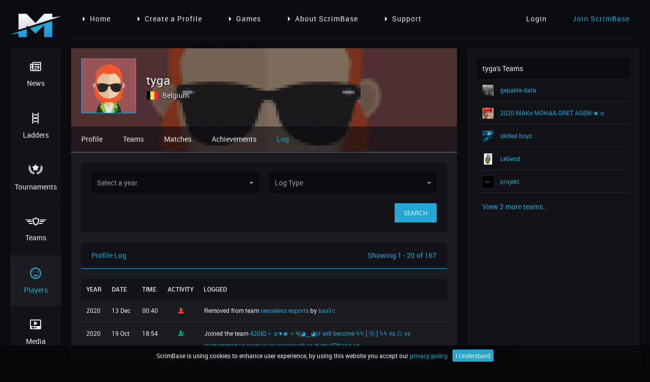

--- FILE ---
content_type: text/html; charset=UTF-8
request_url: https://scrimbase.com/player/1no43xm7/log
body_size: 5878
content:
<!DOCTYPE html>
<html lang="en">
<head>
    <base href="https://scrimbase.com">
    <meta http-equiv="X-UA-Compatible" content="IE=edge,chrome=1">
    <meta name="viewport" content="width=device-width, initial-scale=1">
    <meta name="csrf-token" content="8ssuM6Q1IYDKqxoJlRk99IiJoaDXzecFrWTia4xs">

                <title>tyga's Logs - ScrimBase</title>
    <meta name="description" content="Gaming Ladders and Tournaments for Scrims and Ranked Play, featuring many Competitions in various Games.">

    <meta property="og:title" content="tyga's Logs - ScrimBase"/>
    <meta property="og:image" content="http://scrimbase.com/assets/images/facebook-og.png"/>
    <meta property="og:site_name" content="ScrimBase.com"/>
    <meta property="og:description" content="Gaming Ladders and Tournaments for Scrims and Ranked Play, featuring many Competitions in various Games."/>
    
    <link rel="shortcut icon" href="favicon.ico" type="image/x-icon">
    <link rel="icon" href="favicon.ico" type="image/x-icon">
    <link rel="apple-touch-icon" href="assets/images/apple-touch-icon.png">

    <link href="//cdnjs.cloudflare.com/ajax/libs/select2/4.0.3/css/select2.min.css" rel="stylesheet"/>
    <link rel="stylesheet" href="assets/css/vendor/datetimepicker.css">
    <link rel="stylesheet" href="assets/css/vendor/remodal.css">
    <link rel="stylesheet" href="assets/css/vendor/remodal-default-theme.css">
    <link rel="stylesheet" href="assets/css/vendor/jquery.mycustomscrollbar.css">
    <link rel="stylesheet" href="assets/css/vendor/toastr.min.css">
    <link rel="stylesheet" href="assets/css/vendor/jquery.cookiebar.css">
    <link rel="stylesheet" href="assets/css/style.css?v=1733414682">
    
        <script>
      (function(i,s,o,g,r,a,m){i['GoogleAnalyticsObject']=r;i[r]=i[r]||function(){
      (i[r].q=i[r].q||[]).push(arguments)},i[r].l=1*new Date();a=s.createElement(o),
      m=s.getElementsByTagName(o)[0];a.async=1;a.src=g;m.parentNode.insertBefore(a,m)
      })(window,document,'script','https://www.google-analytics.com/analytics.js','ga');

      ga('create', 'UA-79564673-1', 'auto');
      ga('send', 'pageview');

    </script>
    </head>
<body>
<div class="container">
    <div class="header">
        <div class="logo">
            <a href="https://scrimbase.com"><img src="assets/images/scrimbase-logo.png" width="100" height="46" alt="ScrimBase.com - Gaming Ladders and Cups"/></a>
        </div>

        
    <div class="menu-dynamic">
            <ul>
            <li><a href="https://scrimbase.com"><i class="arrow-right"></i>Home</a></li>
            <li><a href="https://scrimbase.com/register"><i class="arrow-right"></i>Create a Profile</a></li>
            <li><a href="https://scrimbase.com/ladders"><i class="arrow-right"></i>Games</a></li>
            <li><a href="https://scrimbase.com/about"><i class="arrow-right"></i>About ScrimBase</a></li>
            <li><a href="https://scrimbase.com/support"><i class="arrow-right"></i>Support</a></li>
        </ul>
    </div>

        <div class="account">
                            <div class="logged-out">
                    <ul>
                        <li><a href="https://scrimbase.com/login">Login</a></li>
                        <li><a class="inverse" href="https://scrimbase.com/register">Join ScrimBase</a></li>
                    </ul>
                </div>
                    </div>
        <div class="menu-hamburger">
            <a href="#"><i class="icon-menu"></i></a>
        </div>
    </div>
    <hr class="header-line">
    <div id="menu-mobile" class="menu-mobile">

        <div class="menu">
    <ul>
        <li class=""><a href="https://scrimbase.com"><i class="icon-news"></i>News</a></li>
        <li class=""><a href="https://scrimbase.com/ladders"><i class="icon-ladders"></i>Ladders</a></li>
        <li class=""><a href="https://scrimbase.com/tournaments"><i class="icon-cups"></i>Tournaments</a></li>
        <li class=""><a href="https://scrimbase.com/teams"><i class="icon-clans"></i>Teams</a></li>
        <li class="active"><a href="https://scrimbase.com/players"><i class="icon-players"></i>Players</a></li>
        <li class=""><a href="https://scrimbase.com/media"><i class="icon-media"></i>Media</a></li>
        <li class=""><a href="https://scrimbase.com/forums"><i class="icon-forums"></i>Forums</a></li>
        <li class=""><a href="https://scrimbase.com/support"><i class="icon-support"></i>Support</a></li>
    </ul>
    <div class="socialmedia cf">
        <ul>
            <li><a href="https://www.facebook.com/scrimbase/" rel="nofollow" target="_blank"><i class="icon-facebook"></i></a></li>
            <li><a href="https://twitter.com/scrimbase" rel="nofollow" target="_blank"><i class="icon-twitter"></i></a></li>
        </ul>
    </div>
    <div class="patreon">
        <a href="https://www.patreon.com/scrimbase" rel="nofollow" target="_blank"><img src="assets/images/patreon.png" width="70" height="35" title="Support ScrimBase on Patreon" alt="Support ScrimBase on Patreon"/></a>
    </div>
</div>
        <p>Page Menu</p>

        
    <div class="menu-dynamic">
            <ul>
            <li><a href="https://scrimbase.com"><i class="arrow-right"></i>Home</a></li>
            <li><a href="https://scrimbase.com/register"><i class="arrow-right"></i>Create a Profile</a></li>
            <li><a href="https://scrimbase.com/ladders"><i class="arrow-right"></i>Games</a></li>
            <li><a href="https://scrimbase.com/about"><i class="arrow-right"></i>About ScrimBase</a></li>
            <li><a href="https://scrimbase.com/support"><i class="arrow-right"></i>Support</a></li>
        </ul>
    </div>

    </div>
    <div class="menu">
        <div class="menu">
    <ul>
        <li class=""><a href="https://scrimbase.com"><i class="icon-news"></i>News</a></li>
        <li class=""><a href="https://scrimbase.com/ladders"><i class="icon-ladders"></i>Ladders</a></li>
        <li class=""><a href="https://scrimbase.com/tournaments"><i class="icon-cups"></i>Tournaments</a></li>
        <li class=""><a href="https://scrimbase.com/teams"><i class="icon-clans"></i>Teams</a></li>
        <li class="active"><a href="https://scrimbase.com/players"><i class="icon-players"></i>Players</a></li>
        <li class=""><a href="https://scrimbase.com/media"><i class="icon-media"></i>Media</a></li>
        <li class=""><a href="https://scrimbase.com/forums"><i class="icon-forums"></i>Forums</a></li>
        <li class=""><a href="https://scrimbase.com/support"><i class="icon-support"></i>Support</a></li>
    </ul>
    <div class="socialmedia cf">
        <ul>
            <li><a href="https://www.facebook.com/scrimbase/" rel="nofollow" target="_blank"><i class="icon-facebook"></i></a></li>
            <li><a href="https://twitter.com/scrimbase" rel="nofollow" target="_blank"><i class="icon-twitter"></i></a></li>
        </ul>
    </div>
    <div class="patreon">
        <a href="https://www.patreon.com/scrimbase" rel="nofollow" target="_blank"><img src="assets/images/patreon.png" width="70" height="35" title="Support ScrimBase on Patreon" alt="Support ScrimBase on Patreon"/></a>
    </div>
</div>    </div>
    <div class="content-container">
        <div class="content-box">
                <div class="header-page cf">
    <img class="cover" src="/assets/images/players/covers/judasson-1no43xm7-20161210-174836.jpg" alt="tyga's Cover" />
    <div class="cover-overlay"></div>
    <img class="avatar" src="/assets/images/players/avatars/judasson-1no43xm7-20161210-174836.jpg" width="128" height="128" alt="tyga's Avatar" />
    <div class="name">
        <h1>
            tyga
                    </h1>
        <p><img class="flag" src="assets/images/flags/24/Belgium.png" width="24" height="24" alt="Belgium" title="Belgium" /> Belgium</p>
    </div>
        <div class="socialmedia">
        <ul>
                                                                                </ul>
    </div>    <div class="menu-page">
        <ul>
           <li><a class="" href="https://scrimbase.com/player/1no43xm7">Profile</a></li>
<li><a class="" href="https://scrimbase.com/player/1no43xm7/teams">Teams</a></li>
<li><a class="" href="https://scrimbase.com/player/1no43xm7/matches">Matches</a></li>
<li><a class="" href="https://scrimbase.com/player/1no43xm7/achievements">Achievements</a></li>
<li><a class="inverse" href="https://scrimbase.com/player/1no43xm7/log">Log</a></li>            <li class="menu-page-toggle">
                <a href="#">Open Profile Menu<br/>
                    <i class="arrow-down"></i></a>
            </li>
        </ul>
    </div>
    </div>
    <div class="content profile">
        <div id="menu-page-mobile" class="menu-page-mobile">
            <div class="menu-page">
                <ul>
                    <li><a class="" href="https://scrimbase.com/player/1no43xm7">Profile</a></li>
<li><a class="" href="https://scrimbase.com/player/1no43xm7/teams">Teams</a></li>
<li><a class="" href="https://scrimbase.com/player/1no43xm7/matches">Matches</a></li>
<li><a class="" href="https://scrimbase.com/player/1no43xm7/achievements">Achievements</a></li>
<li><a class="inverse" href="https://scrimbase.com/player/1no43xm7/log">Log</a></li>                </ul>
            </div>
        </div>

        <div class="search-head block">
            <form method="GET" action="https://scrimbase.com/player/1no43xm7/log" accept-charset="UTF-8">
                <div class="page-block">
                    <div class="block-50">
                        <div class="field">
                            <select class="select2" data-placeholder="Select a year" data-allow-clear="true" name="y"><option value="" selected="selected"></option><option value="2016">2016</option><option value="2017">2017</option><option value="2018">2018</option><option value="2019">2019</option><option value="2020">2020</option><option value="2021">2021</option><option value="2022">2022</option><option value="2023">2023</option><option value="2024">2024</option><option value="2025">2025</option><option value="2026">2026</option></select>
                        </div>
                    </div>
                    <div class="block-50">
                        <div class="field">
                            <select class="select2" data-placeholder="Log Type" data-allow-clear="true" name="t"><option value="" selected="selected"></option><option value="1">Achievements</option><option value="2">Team</option><option value="3">Name changes</option></select>
                        </div>
                    </div>
                </div>
                <div class="page-block">
                    <div class="block-100">
                        <input class="btn btn-primary pr" type="submit" value="Search">
                    </div>
                </div>
            </form>
        </div>
        <div class="page-block">
            <div class="block-100">
                <div class="block-head">
                    Profile Log <span class="number">Showing 1 - 20 of 167</span>
                </div>
                <div class="table log">
                    <div class="head">
                        <div class="column">
                            Year
                        </div>
                        <div class="column">
                            Date
                        </div>
                        <div class="column">
                            Time
                        </div>
                        <div class="column">
                            Activity
                        </div>
                        <div class="column">
                            Logged
                        </div>
                    </div>
                                            <div class="row">
                            <div class="column">
                                2020
                            </div>
                            <div class="column">
                                13 Dec
                            </div>
                            <div class="column">
                                00:40
                            </div>
                            <div class="column">
                                                                    <i class="achievement icon-remove-member color-danger" title="Left team"></i>
                                                            </div>
                            <div class="column">
                                Removed from team <a href="https://scrimbase.com/team/95knq15q" class="inverse">senseless esports</a> by <a href="https://scrimbase.com/player/6l1e78m2" class="inverse">bas1c</a>
                            </div>
                        </div>
                                            <div class="row">
                            <div class="column">
                                2020
                            </div>
                            <div class="column">
                                19 Oct
                            </div>
                            <div class="column">
                                18:54
                            </div>
                            <div class="column">
                                                                    <i class="achievement icon-add-member color-succes" title="Joined team"></i>
                                                            </div>
                            <div class="column">
                                Joined the team <a class="inverse" href="https://scrimbase.com/team/y576wpjr">420IQ = ☺♥☻ = ٩(◕‿◕)۶ will become ϟϟ [ 卐 ] ϟϟ vs ۞ vs lowhammed vs incel vs vs wagewuck vs durtyJEWana vs FARTIMAmissWET&DURTYtowelhead vs realDADofGODsDAD ❥ =true @life.cfg (read-only) PASCAT's randomfunbugabuse group. 10dollar paypal, or will camp rank1</a>
                            </div>
                        </div>
                                            <div class="row">
                            <div class="column">
                                2020
                            </div>
                            <div class="column">
                                11 Oct
                            </div>
                            <div class="column">
                                19:39
                            </div>
                            <div class="column">
                                                                    <i class="achievement icon-edit color-warning" title="Edit"></i>
                                                            </div>
                            <div class="column">
                                <a class="inverse" href="https://scrimbase.com/player/1no43xm7">brt-</a> changed his nickname to <a class="inverse" href="https://scrimbase.com/player/1no43xm7">tyga</a>
                            </div>
                        </div>
                                            <div class="row">
                            <div class="column">
                                2020
                            </div>
                            <div class="column">
                                21 Sep
                            </div>
                            <div class="column">
                                23:21
                            </div>
                            <div class="column">
                                                                    <i class="achievement icon-remove-member color-danger" title="Left team"></i>
                                                            </div>
                            <div class="column">
                                Removed from team <a href="https://scrimbase.com/team/w5rx1l5q" class="inverse">☺ vs ☻ vs ♫ vs ♥ vs 卐   =   lowhammed vs incel vs 420iq vs wagecuck vs jonesBBQfootmassage VS durtyJEWana!  @PASCAT's 2v2 durty anti-funbug abuse autism corner.  [VERYLONKCLANTEENNAMEistrue☻))  </a> by <a href="https://scrimbase.com/player/dzm50ko8" class="inverse">pscl</a>
                            </div>
                        </div>
                                            <div class="row">
                            <div class="column">
                                2020
                            </div>
                            <div class="column">
                                09 Sep
                            </div>
                            <div class="column">
                                05:54
                            </div>
                            <div class="column">
                                                                    <i class="achievement icon-add-member color-succes" title="Joined team"></i>
                                                            </div>
                            <div class="column">
                                Joined the team <a class="inverse" href="https://scrimbase.com/team/w5rx1l5q">lowhammed vs incel vs wagecuck vs 420iq vs jonesBBQfootmassage</a>
                            </div>
                        </div>
                                            <div class="row">
                            <div class="column">
                                2020
                            </div>
                            <div class="column">
                                07 Sep
                            </div>
                            <div class="column">
                                07:47
                            </div>
                            <div class="column">
                                                                    <i class="achievement icon-add-member color-succes" title="Joined team"></i>
                                                            </div>
                            <div class="column">
                                Joined the team <a class="inverse" href="https://scrimbase.com/team/95knq15q">senseless esports</a>
                            </div>
                        </div>
                                            <div class="row">
                            <div class="column">
                                2020
                            </div>
                            <div class="column">
                                04 Sep
                            </div>
                            <div class="column">
                                22:17
                            </div>
                            <div class="column">
                                                                    <i class="achievement icon-remove-member color-danger" title="Left team"></i>
                                                            </div>
                            <div class="column">
                                Removed from team <a href="https://scrimbase.com/team/95knq15q" class="inverse">senseless esports</a> by <a href="https://scrimbase.com/player/6l1e78m2" class="inverse">bas1c</a>
                            </div>
                        </div>
                                            <div class="row">
                            <div class="column">
                                2020
                            </div>
                            <div class="column">
                                03 Sep
                            </div>
                            <div class="column">
                                19:58
                            </div>
                            <div class="column">
                                                                    <i class="achievement icon-add-member color-succes" title="Joined team"></i>
                                                            </div>
                            <div class="column">
                                Joined the team <a class="inverse" href="https://scrimbase.com/team/95knq15q">senseless esports</a>
                            </div>
                        </div>
                                            <div class="row">
                            <div class="column">
                                2020
                            </div>
                            <div class="column">
                                02 Sep
                            </div>
                            <div class="column">
                                18:50
                            </div>
                            <div class="column">
                                                                    <i class="achievement icon-add-member color-succes" title="Joined team"></i>
                                                            </div>
                            <div class="column">
                                Joined the team <a class="inverse" href="https://scrimbase.com/team/3w5d96j9">2020:MAKe MOHAA GRET AGEN!☻☺</a>
                            </div>
                        </div>
                                            <div class="row">
                            <div class="column">
                                2020
                            </div>
                            <div class="column">
                                27 Aug
                            </div>
                            <div class="column">
                                00:28
                            </div>
                            <div class="column">
                                                                    <i class="achievement icon-remove-member color-danger" title="Left team"></i>
                                                            </div>
                            <div class="column">
                                Removed from team <a href="https://scrimbase.com/team/ej6qrgz9" class="inverse">Sixth Sense^</a> by <a href="https://scrimbase.com/player/no449xo7" class="inverse">Sir HaGi.uK^</a>
                            </div>
                        </div>
                                            <div class="row">
                            <div class="column">
                                2020
                            </div>
                            <div class="column">
                                14 Aug
                            </div>
                            <div class="column">
                                16:28
                            </div>
                            <div class="column">
                                                                    <i class="achievement icon-add-member color-succes" title="Joined team"></i>
                                                            </div>
                            <div class="column">
                                Joined the team <a class="inverse" href="https://scrimbase.com/team/ej6qrgz9">Sixth Sense^</a>
                            </div>
                        </div>
                                            <div class="row">
                            <div class="column">
                                2020
                            </div>
                            <div class="column">
                                30 Jul
                            </div>
                            <div class="column">
                                23:07
                            </div>
                            <div class="column">
                                                                    <i class="achievement icon-remove-member color-danger" title="Left team"></i>
                                                            </div>
                            <div class="column">
                                Left the team <a href="https://scrimbase.com/team/g5g1nm59" class="inverse">The Brawlers</a>
                            </div>
                        </div>
                                            <div class="row">
                            <div class="column">
                                2020
                            </div>
                            <div class="column">
                                30 Jul
                            </div>
                            <div class="column">
                                23:07
                            </div>
                            <div class="column">
                                                                    <i class="achievement icon-remove-member color-danger" title="Left team"></i>
                                                            </div>
                            <div class="column">
                                Left the team <a href="https://scrimbase.com/team/95knle5q" class="inverse">(>)</a>
                            </div>
                        </div>
                                            <div class="row">
                            <div class="column">
                                2020
                            </div>
                            <div class="column">
                                26 Jul
                            </div>
                            <div class="column">
                                11:32
                            </div>
                            <div class="column">
                                                                    <i class="achievement icon-remove-member color-danger" title="Left team"></i>
                                                            </div>
                            <div class="column">
                                Left the team <a href="https://scrimbase.com/team/xj06vvjl" class="inverse">SixtyNine</a>
                            </div>
                        </div>
                                            <div class="row">
                            <div class="column">
                                2020
                            </div>
                            <div class="column">
                                25 Jul
                            </div>
                            <div class="column">
                                19:35
                            </div>
                            <div class="column">
                                                                    <i class="achievement icon-star color-gold" title="Create"></i>
                                                            </div>
                            <div class="column">
                                Created team <a href="https://scrimbase.com/team/153g83z6" class="inverse">skilled boyz</a>
                            </div>
                        </div>
                                            <div class="row">
                            <div class="column">
                                2020
                            </div>
                            <div class="column">
                                17 Jul
                            </div>
                            <div class="column">
                                21:33
                            </div>
                            <div class="column">
                                                                    <i class="achievement icon-add-member color-succes" title="Joined team"></i>
                                                            </div>
                            <div class="column">
                                Joined the team <a class="inverse" href="https://scrimbase.com/team/xj06vvjl">SixtyNine</a>
                            </div>
                        </div>
                                            <div class="row">
                            <div class="column">
                                2020
                            </div>
                            <div class="column">
                                14 Jul
                            </div>
                            <div class="column">
                                23:48
                            </div>
                            <div class="column">
                                                                    <i class="achievement icon-remove-member color-danger" title="Left team"></i>
                                                            </div>
                            <div class="column">
                                Removed from team <a href="https://scrimbase.com/team/46je8jdy" class="inverse">[Klompen En Tulpen Schieters]</a> by <a href="https://scrimbase.com/player/qwmwqxm2" class="inverse">Prozac</a>
                            </div>
                        </div>
                                            <div class="row">
                            <div class="column">
                                2020
                            </div>
                            <div class="column">
                                13 Jul
                            </div>
                            <div class="column">
                                20:45
                            </div>
                            <div class="column">
                                                                    <i class="achievement icon-add-member color-succes" title="Joined team"></i>
                                                            </div>
                            <div class="column">
                                Joined the team <a class="inverse" href="https://scrimbase.com/team/g5g1nm59">The Brawlers</a>
                            </div>
                        </div>
                                            <div class="row">
                            <div class="column">
                                2020
                            </div>
                            <div class="column">
                                12 Jul
                            </div>
                            <div class="column">
                                22:46
                            </div>
                            <div class="column">
                                                                    <i class="achievement icon-add-member color-succes" title="Joined team"></i>
                                                            </div>
                            <div class="column">
                                Joined the team <a class="inverse" href="https://scrimbase.com/team/95knle5q">(>)</a>
                            </div>
                        </div>
                                            <div class="row">
                            <div class="column">
                                2020
                            </div>
                            <div class="column">
                                08 Jul
                            </div>
                            <div class="column">
                                22:45
                            </div>
                            <div class="column">
                                                                    <i class="achievement icon-remove-member color-danger" title="Left team"></i>
                                                            </div>
                            <div class="column">
                                Removed from team <a href="https://scrimbase.com/team/ej6qk8z9" class="inverse">Band of Brothers</a> by <a href="https://scrimbase.com/player/gmx75qon" class="inverse">CaTsCaN^</a>
                            </div>
                        </div>
                                    </div>
            </div>
        </div>

        <div class="pagination">

        
                    <span class="previous"><i class="arrow-left"></i></span>
        
        <div class="pages">
            <ul>
                                                        <li class="inactive">
                                                    <span>
                                1
                            </span>
                                            </li>
                                                        <li class="active">
                                                    <a href="https://scrimbase.com/player/1no43xm7/log?page=2">
                                2
                            </a>
                                            </li>
                                                        <li class="active">
                                                    <a href="https://scrimbase.com/player/1no43xm7/log?page=3">
                                3
                            </a>
                                            </li>
                            </ul>
        </div>

                    <a class="next active" href="https://scrimbase.com/player/1no43xm7/log?page=2"><i class="arrow-right"></i></a>
        
    </div>

        
        <div id="sbspon1" class="sbspon block">
	<script async src="//pagead2.googlesyndication.com/pagead/js/adsbygoogle.js"></script>
	<!-- SB-HO1 -->
	<ins class="adsbygoogle"
		 style="display:block"
		 data-ad-client="ca-pub-4865080336631843"
		 data-ad-slot="8574811027"
		 data-ad-format="horizontal"></ins>
	<script>
	(adsbygoogle = window.adsbygoogle || []).push({});
	</script>
</div>
<div id="sbspon-placeholder1" class="sbspon block">
    We have detected AdBlock. Please disable AdBlock on ScrimBase! 
</div>    </div>
    <div class="content-fill"></div>
        </div>
        <div class="sidebar">
                <div class="widget">
        <div class="head">
            tyga's Teams
        </div>
                    <div class="table">
                                    <div class="row">
                        <div class="column">
                            <img src="/assets/images/teams/avatars/anusvocht-y576wpjr-20201026-084011.jpg" width="22" height="22" alt="gepakte data"/>
                            <a class="inverse" href="https://scrimbase.com/team/y576wpjr">gepakte data</a>
                                                    </div>
                    </div>
                                    <div class="row">
                        <div class="column">
                            <img src="/assets/images/teams/avatars/2020make-mohaa-gret-agen-3w5d96j9-20200902-045500.jpg" width="22" height="22" alt="2020:MAKe MOHAA GRET AGEN!☻☺ "/>
                            <a class="inverse" href="https://scrimbase.com/team/3w5d96j9">2020:MAKe MOHAA GRET AGEN!☻☺ </a>
                                                    </div>
                    </div>
                                    <div class="row">
                        <div class="column">
                            <img src="/assets/images/default-avatars/team/default-team-avatar-3.jpg" width="22" height="22" alt="skilled boyz"/>
                            <a class="inverse" href="https://scrimbase.com/team/153g83z6">skilled boyz</a>
                                                    </div>
                    </div>
                                    <div class="row">
                        <div class="column">
                            <img src="/assets/images/teams/avatars/legend-xjwvwnze-20200331-105928.png" width="22" height="22" alt="LeGend"/>
                            <a class="inverse" href="https://scrimbase.com/team/xjwvwnze">LeGend</a>
                                                    </div>
                    </div>
                                    <div class="row">
                        <div class="column">
                            <img src="/assets/images/teams/avatars/projekt-lw5ve0zd-20170109-060107.png" width="22" height="22" alt="projekt."/>
                            <a class="inverse" href="https://scrimbase.com/team/lw5ve0zd">projekt.</a>
                                                    </div>
                    </div>
                            </div>
            <a href="https://scrimbase.com/player/1no43xm7/teams" class="read-more inverse">View 2 more teams..</a>
            </div>
    <div class="widget">
    <div id="sbspon2" class="sbspon">
		<script async src="//pagead2.googlesyndication.com/pagead/js/adsbygoogle.js"></script>
		<!-- SB-SQ1 -->
		<ins class="adsbygoogle"
			 style="display:block"
			 data-ad-client="ca-pub-4865080336631843"
			 data-ad-slot="1051544224"
			 data-ad-format="rectangle"></ins>
		<script>
		(adsbygoogle = window.adsbygoogle || []).push({});
		</script>
    </div>
    <div id="sbspon-placeholder2" class="sbspon">
        <a href="https://www.patreon.com/scrimbase" target="_blank"><img src="assets/images/sbspon-sq1.jpg" width="300" height="250" alt="Support ScrimBase on Petreon" /></a>
    </div>
</div>
<div class="widget">
    <div class="head">
        New Players
    </div>
    <div class="table seventy-thirty">
                        <div class="row">
            <div class="column">
                <img src="/assets/images/players/avatars/kopasz-gmx8nqln-20251206-021042.jpeg" width="22" height="22" alt="Kopasz" />
                <a class="inverse" href="https://scrimbase.com/player/gmx8nqln">Kopasz</a>
                            </div>
            <div class="column">
                <img class="flag" src="assets/images/flags/16/Hungary.png" width="16" height="16" title="Hungary" alt="Hungary" />
            </div>
        </div>
                <div class="row">
            <div class="column">
                <img src="/assets/images/default-avatars/male/default-male-avatar-7.jpg" width="22" height="22" alt="Bogda031" />
                <a class="inverse" href="https://scrimbase.com/player/2okp3ym7">Bogda031</a>
                            </div>
            <div class="column">
                <img class="flag" src="assets/images/flags/16/Serbia.png" width="16" height="16" title="Serbia" alt="Serbia" />
            </div>
        </div>
                <div class="row">
            <div class="column">
                <img src="/assets/images/default-avatars/male/default-male-avatar-4.jpg" width="22" height="22" alt="fifo1016" />
                <a class="inverse" href="https://scrimbase.com/player/9l7827m1">fifo1016</a>
                            </div>
            <div class="column">
                <img class="flag" src="assets/images/flags/16/Slovakia.png" width="16" height="16" title="Slovakia" alt="Slovakia" />
            </div>
        </div>
                <div class="row">
            <div class="column">
                <img src="/assets/images/default-avatars/male/default-male-avatar-8.jpg" width="22" height="22" alt="Treaac" />
                <a class="inverse" href="https://scrimbase.com/player/7l87evog">Treaac</a>
                            </div>
            <div class="column">
                <img class="flag" src="assets/images/flags/16/United-States.png" width="16" height="16" title="United States" alt="United States" />
            </div>
        </div>
                <div class="row">
            <div class="column">
                <img src="/assets/images/default-avatars/male/default-male-avatar-15.jpg" width="22" height="22" alt="Viceregent Puck" />
                <a class="inverse" href="https://scrimbase.com/player/1o2213or">Viceregent Puck</a>
                            </div>
            <div class="column">
                <img class="flag" src="assets/images/flags/16/Belgium.png" width="16" height="16" title="Belgium" alt="Belgium" />
            </div>
        </div>
                    </div>
    <a href="https://scrimbase.com/players" class="read-more inverse">View All Players</a>
</div>

<div class="widget">
    <div id="sbspon3" class="sbspon">
		<script async src="//pagead2.googlesyndication.com/pagead/js/adsbygoogle.js"></script>
		<!-- SB-SQ2 -->
		<ins class="adsbygoogle"
			 style="display:block"
			 data-ad-client="ca-pub-4865080336631843"
			 data-ad-slot="2528277424"
			 data-ad-format="rectangle"></ins>
		<script>
		(adsbygoogle = window.adsbygoogle || []).push({});
		</script>
    </div>
    <div id="sbspon-placeholder3" class="sbspon">
        <a href="https://www.patreon.com/scrimbase" target="_blank"><img src="assets/images/sbspon-sq2.jpg" width="300" height="250" alt="Support ScrimBase on Petreon" /></a>
    </div>
</div>        </div>
    </div>
</div>
<div class="remodal" data-remodal-options="hashTracking: false" data-remodal-id="change-alias">
    <button type="button" data-remodal-action="close" class="remodal-close"></button>
    <div class="page-block">
        <div class="block-100">
            <div class="block-head">
                Change Your Alias
            </div>
            <div class="block-content">
                                    <div class="table">
                        <div class="row">
                            <div class="column">
                                <p>You do not have any aliases.</p>
                            </div>
                        </div>
                    </div>
                            </div>
        </div>
    </div>
    <div class="page-block">
        <div class="block-100">
            <div class="block-content action cf">
                <button type="button" data-remodal-action="cancel" class="btn btn-secondary pl">Cancel</button>
            </div>
        </div>
    </div>
</div>

<div class="remodal" data-remodal-options="hashTracking: false" data-remodal-id="external-url">
    <button type="button" data-remodal-action="close" class="remodal-close"></button>
    <div class="page-block">
        <div class="block-100">
            <div class="block-head">
                You are leaving ScrimBase
            </div>
            <div class="block-content">
                <div class="table">
                    <div class="row">
                        <div class="column">
                            <p>This link will take you to an external website and ScrimBase terms and policies do not apply here. Are you sure you want to leave scrimbase.com?</p>
                            <p class="modal-checkbox"><label for="external-url-checker-cookie"><input id="external-url-checker-cookie" type="checkbox" /> Don't show this again</label></p>
                        </div>
                    </div>
                </div>
            </div>
        </div>
    </div>
    <div class="page-block">
        <div class="block-100">
            <div class="block-content action cf">
                <button type="button" data-remodal-action="cancel" class="btn btn-secondary pl">Stay</button>
                <a id="external-url-checker-url" target="_blank" class="btn btn-primary pr" href="">Leave</a>
            </div>
        </div>
    </div>
</div>

<div class="footer">
    <div class="f-content">
        <div class="f-block">
            <ul>
                <li class="head">About ScrimBase</li>
                <li>ScrimBase is a free ladder and tournament system for gamers where you can create a profile, start a team and compete against each other.</li>
                <li class="head">Check us out on social media</li>
            </ul>
            <div class="socialmedia">
                <ul>
                    <li><a href="https://www.facebook.com/scrimbase/" target="_blank"><i class="icon-facebook"></i></a></li>
                    <li><a href="https://twitter.com/scrimbase" target="_blank"><i class="icon-twitter"></i></a></li>
                    <li><a href="https://www.youtube.com/channel/UCGcWlMq8EMpt8qkhUPTW7Gg" target="_blank"><i class="icon-youtube-play"></i></a></li>
                    <li><a href="https://www.twitch.tv/scrimbase" target="_blank"><i class="icon-twitch"></i></a></li>
                    <li><a href="https://www.patreon.com/scrimbase" target="_blank"><i class="icon-patreon"></i></a></li>
                </ul>
            </div>
        </div>
        <div class="f-block">
            <ul>
                <li class="head">Competition</li>
                <li><a class="f-link" href="https://scrimbase.com/ladders">All Ladders</a></li>
                    <li><a class="f-link" href="https://scrimbase.com/ladders">Join Ladders</a></li>
                    <li><a class="f-link" href="https://scrimbase.com/ladders-request">Request Ladders</a></li>
                    <li><a class="f-link" href="https://scrimbase.com/teams/leaderboards">Leaderboards</a></li>
                <li><a class="f-link" href="https://scrimbase.com/recent-matches">Recent Matches</a></li>
                <li><a class="f-link" href="https://scrimbase.com/tournaments">Tournaments</a></li>
            </ul>
        </div>
        <div class="f-block">
            <ul>
                <li class="head">Account</li>
                                    <li><a class="f-link" href="https://scrimbase.com/register">Join ScrimBase</a></li>
                    <li><a class="f-link" href="https://scrimbase.com/login">Account Login</a></li>
                    <li><a class="f-link" href="https://scrimbase.com/password/reset">Password Reset</a></li>
                    <li><a class="f-link" href="https://scrimbase.com/terms">Terms & Conditions</a></li>
                    <li><a class="f-link" href="https://scrimbase.com/privacy">Privacy Policy</a></li>
                            </ul>
        </div>
        <div class="f-block">
            <ul>
                <li class="head">Support</li>
                <li><a class="f-link" href="https://scrimbase.com/support">Get Support</a></li>
                <li><a class="f-link" href="https://scrimbase.com/faq">Read our FAQ</a></li>
                <li><a class="f-link" href="https://scrimbase.com/advertising">Advertising</a></li>
                <li><a class="f-link" href="https://scrimbase.com/about">About ScrimBase</a></li>
                <li><a class="f-link" href="https://scrimbase.com/cheating-abuse-policy">C & A Policy</a></li>
            </ul>
        </div>
    </div>
    <div class="f-bottom">
        <div class="copyright">
            Copyright &copy; 2018 ScrimBase.com - <a class="inverse" href="https://scrimbase.com/terms">Terms & Conditions</a> - <a class="inverse" href="https://scrimbase.com/privacy">Privacy Policy</a>
        </div>
        <div class="socialmedia">
            <ul>
                <li><a href="//www.facebook.com/scrimbase/" target="_blank"><i class="icon-facebook"></i></a></li>
                <li><a href="//twitter.com/scrimbase" target="_blank"><i class="icon-twitter"></i></a></li>
                <li><a href="//www.youtube.com/channel/UCGcWlMq8EMpt8qkhUPTW7Gg" target="_blank"><i class="icon-youtube-play"></i></a></li>
                <li><a href="//www.twitch.tv/scrimbase" target="_blank"><i class="icon-twitch"></i></a></li>
                <li><a href="//www.patreon.com/scrimbase" target="_blank"><i class="icon-patreon"></i></a></li>
            </ul>
        </div>
    </div>
</div>
<script src="//ajax.googleapis.com/ajax/libs/jquery/3.1.0/jquery.min.js"></script>
<script src="//cdnjs.cloudflare.com/ajax/libs/select2/4.0.3/js/select2.min.js"></script>
<script src="//momentjs.com/downloads/moment-with-locales.min.js"></script>
<script src="assets/js/toastr.min.js"></script>
<script src="assets/js/datetimepicker.js"></script>
<script src="assets/js/remodal.min.js"></script>
<script src="assets/js/jquery.mCustomScrollbar.min.js"></script>
<script src="assets/js/js.cookie.js"></script>
<script src="assets/js/jquery.cookiebar.js"></script>
<script src="assets/js/main.js?v=1733414709"></script>
<script type="text/javascript">
    $(function () {
        App.run();

        
                
    });
</script>
<script defer src="https://static.cloudflareinsights.com/beacon.min.js/vcd15cbe7772f49c399c6a5babf22c1241717689176015" integrity="sha512-ZpsOmlRQV6y907TI0dKBHq9Md29nnaEIPlkf84rnaERnq6zvWvPUqr2ft8M1aS28oN72PdrCzSjY4U6VaAw1EQ==" data-cf-beacon='{"version":"2024.11.0","token":"a4a6ea64deff4774b82599d6a3de9c94","r":1,"server_timing":{"name":{"cfCacheStatus":true,"cfEdge":true,"cfExtPri":true,"cfL4":true,"cfOrigin":true,"cfSpeedBrain":true},"location_startswith":null}}' crossorigin="anonymous"></script>
</body>
</html>


--- FILE ---
content_type: text/html; charset=utf-8
request_url: https://www.google.com/recaptcha/api2/aframe
body_size: 269
content:
<!DOCTYPE HTML><html><head><meta http-equiv="content-type" content="text/html; charset=UTF-8"></head><body><script nonce="U76zUhAWFb93A0Lwv3SnhQ">/** Anti-fraud and anti-abuse applications only. See google.com/recaptcha */ try{var clients={'sodar':'https://pagead2.googlesyndication.com/pagead/sodar?'};window.addEventListener("message",function(a){try{if(a.source===window.parent){var b=JSON.parse(a.data);var c=clients[b['id']];if(c){var d=document.createElement('img');d.src=c+b['params']+'&rc='+(localStorage.getItem("rc::a")?sessionStorage.getItem("rc::b"):"");window.document.body.appendChild(d);sessionStorage.setItem("rc::e",parseInt(sessionStorage.getItem("rc::e")||0)+1);localStorage.setItem("rc::h",'1767444593182');}}}catch(b){}});window.parent.postMessage("_grecaptcha_ready", "*");}catch(b){}</script></body></html>

--- FILE ---
content_type: text/css
request_url: https://scrimbase.com/assets/css/vendor/datetimepicker.css
body_size: 656
content:
.dtp { position: fixed; top: 0; left: 0; right: 0; bottom: 0; background: rgba(0, 0, 0, 0.4); z-index: 2000; font-size: 15px; -webkit-user-select: none; -moz-user-select: none; -ms-user-select: none; user-select: none; }
.dtp > .dtp-content { background: #2c2e35; max-width: 300px; box-shadow: 0 2px 5px 0 rgba(0, 0, 0, 0.16), 0 2px 10px 0 rgba(0, 0, 0, 0.12); max-height: 548px; position: relative; left: 50%; }
.dtp > .dtp-content > .dtp-date-view > header.dtp-header { background: #25a6d7; color: #edeeef; text-align: center; padding: 10px; font-size: 14px; font-weight: 500; text-transform: uppercase; }

.dtp div.dtp-date, .dtp div.dtp-time { background: #1b1c20; text-align: center; color: #edeeef; padding: 10px 22px; }
.dtp div.dtp-date > div { padding: 0; margin: 8px 0 10px; }
.dtp div.dtp-actual-month { font-size: 1.5em; }
.dtp div.dtp-actual-num { font-size: 3em; line-height: 0.9; }
.dtp div.dtp-actual-maxtime { font-size: 3em; line-height: 0.9; }
.dtp div.dtp-actual-year { font-size: 1.5em; color: #edeeef; }
.dtp div.dtp-picker { padding: 1em; text-align: center; }

.dtp div.dtp-picker-month, .dtp div.dtp-actual-time { font-weight: 500; text-align: center; }
.dtp div.dtp-picker-month { padding-bottom:20px!important; text-transform: uppercase!important; }

.dtp .dtp-close { position: absolute; top: 10px; right: 30px; }
.dtp .dtp-close > a { color: #edeeef; }
.dtp .dtp-close > a > span { font-size: 14px; font-weight: 500; line-height: 12px; }

.dtp table.dtp-picker-days { margin: 0; min-height: 251px;}
.dtp table.dtp-picker-days, .dtp table.dtp-picker-days tr, .dtp table.dtp-picker-days tr > td { border: none; }
.dtp table.dtp-picker-days tr > td {  font-weight: 500; font-size: 0.8em; text-align: center; padding: 0.5em 0.4em; }
.dtp table.dtp-picker-days tr > td > span.dtp-select-day { color: #BDBDBD!important; }
.dtp table.dtp-picker-days tr > td > a, .dtp .dtp-picker-time > a { color: #cccccc; text-decoration: none; padding: 0.4em 0.5em 0.5em 0.6em; border-radius: 50%!important; }
.dtp table.dtp-picker-days tr > td > a.selected{ background: #25a6d7; color: #edeeef; }
.dtp table.dtp-picker-days tr > th { color: #edeeef; text-align: center; font-weight: bold; padding: 0.4em 0.3em; }

.dtp .p10 > a { color: #25a6d7; text-decoration: none; }
.dtp .p10 { width: 10%; display: inline-block; }
.dtp .p20 { width: 20%; display: inline-block; }
.dtp .p60 { width: 60%; display: inline-block; }
.dtp .p80 { width: 80%; display: inline-block; }

.dtp a.dtp-meridien-am, .dtp a.dtp-meridien-pm { position: relative; top: 10px; color: #212121; font-weight: 500; padding: 0.7em 0.5em; border-radius: 50%!important;text-decoration: none; background: #eee; font-size:1em; }
.dtp .dtp-actual-meridien a.selected { background: #689F38; color: #edeeef; }

.dtp .dtp-picker-time > .dtp-select-hour { cursor: pointer; }
.dtp .dtp-picker-time > .dtp-select-minute { cursor: pointer; }

.dtp .dtp-buttons { padding: 0 24px 15px 24px; text-align: right; }

.dtp.hidden, .dtp .hidden { display: none; }
.dtp .invisible { visibility: hidden; }

.dtp .left { float: left; }
.dtp .right { float: right; }
.dtp .clearfix { clear: both; }

.dtp .left i,
.dtp .right i {
    vertical-align: -4px;
}

.dtp .center { text-align: center; }

.dtp-content .dtp-btn-cancel {
    background-color: #1b1c20;
    display: inline-block;
    margin: 0 5px;
    padding: 8px 12px;
}

.dtp-content .dtp-btn-ok {
    background-color: #25a6d7;
    display: inline-block;
    margin: 0 5px;
    padding: 8px 12px;
}

.dtp #th-12,
.dtp #th-13,
.dtp #th-14,
.dtp #th-15,
.dtp #th-16,
.dtp #th-17,
.dtp #th-18,
.dtp #th-19,
.dtp #th-20,
.dtp #th-21,
.dtp #th-22,
.dtp #th-23 {
    font-size: 16px;
    fill: #ccc;
}

.dtp-actual-meridien {
    margin-bottom: 10px;
}

.dtp {
    background: rgba(43, 46, 56, 0.9);
}

.dtp > .dtp-content > .dtp-date-view > header.dtp-header {
    background-color: #121317;
    border-bottom: 1px solid #25a6d7;
    color: #25a6d7;
    padding: 15px;
}

.dtp .dtp-close > a {
    color: #25a6d7;
}

.dtp .dtp-close > a > span {
    line-height: 24px;
}

.dtp div.dtp-date,
.dtp div.dtp-time {
    background: #121317;
    padding-bottom: 1px;
}

.dtp div.dtp-date > div:last-child {
    border-bottom: 1px solid #2c2e35;
    padding-bottom: 25px;
}

.dtp div.dtp-picker {
    background-color: #121317;
}

.dtp .dtp-buttons {
    background-color: #121317;
}

.dtp-content .dtp-btn-cancel {
    background-color: #2c2e35;
}

--- FILE ---
content_type: text/css
request_url: https://scrimbase.com/assets/css/vendor/jquery.cookiebar.css
body_size: -85
content:
#cookie-bar {background:rgba(8,8,10,0.9); height:auto; line-height:24px; color:#edeeef; text-align:center; padding:8px 0; z-index:9999;}
#cookie-bar.fixed {position:fixed; top:0; left:0; width:100%;}
#cookie-bar.fixed.bottom {bottom:0; top:auto;}
#cookie-bar p {margin:0; padding:0;}
#cookie-bar .cb-enable {display:inline-block; border-radius:3px; text-decoration:none; padding:0 6px; margin-left:8px;}
#cookie-bar .cb-enable {background:#25a6cb;}
#cookie-bar .cb-enable:hover {background:#2c2e35;}
#cookie-bar .cb-disable {background:#990000;}
#cookie-bar .cb-disable:hover {background:#bb0000;}
#cookie-bar .cb-policy {background:#0033bb;}
#cookie-bar .cb-policy:hover {background:#0055dd;}

--- FILE ---
content_type: text/css
request_url: https://scrimbase.com/assets/css/style.css?v=1733414682
body_size: 15278
content:
@font-face {
  font-family: 'roboto';
  src: url("../fonts/roboto-regular/Roboto-Regular-webfont.eot");
  src: url("../fonts/roboto-regular/Roboto-Regular-webfont.eot?#iefix") format("embedded-opentype"), url("../fonts/roboto-regular/Roboto-Regular-webfont.woff") format("woff"), url("../fonts/roboto-regular/Roboto-Regular-webfont.ttf") format("truetype"), url("../fonts/roboto-regular/Roboto-Regular-webfont.svg#robotoregular") format("svg");
  font-weight: normal;
  font-style: normal; }

@font-face {
  font-family: 'roboto';
  src: url("../fonts/roboto-italic/Roboto-Italic-webfont.eot");
  src: url("../fonts/roboto-italic/Roboto-Italic-webfont.eot?#iefix") format("embedded-opentype"), url("../fonts/roboto-italic/Roboto-Italic-webfont.woff") format("woff"), url("../fonts/roboto-italic/Roboto-Italic-webfont.ttf") format("truetype"), url("../fonts/roboto-italic/Roboto-Italic-webfont.svg#robotoitalic") format("svg");
  font-weight: normal;
  font-style: italic; }

@font-face {
  font-family: 'roboto';
  src: url("../fonts/roboto-medium/Roboto-Medium-webfont.eot");
  src: url("../fonts/roboto-medium/Roboto-Medium-webfont.eot?#iefix") format("embedded-opentype"), url("../fonts/roboto-medium/Roboto-Medium-webfont.woff") format("woff"), url("../fonts/roboto-medium/Roboto-Medium-webfont.ttf") format("truetype"), url("../fonts/roboto-medium/Roboto-Medium-webfont.svg#robotomedium") format("svg");
  font-weight: 500;
  font-style: normal; }

@font-face {
  font-family: 'roboto';
  src: url("../fonts/roboto-medium-italic/Roboto-MediumItalic-webfont.eot");
  src: url("../fonts/roboto-medium-italic/Roboto-MediumItalic-webfont.eot?#iefix") format("embedded-opentype"), url("../fonts/roboto-medium-italic/Roboto-MediumItalic-webfont.woff") format("woff"), url("../fonts/roboto-medium-italic/Roboto-MediumItalic-webfont.ttf") format("truetype"), url("../fonts/roboto-medium-italic/Roboto-MediumItalic-webfont.svg#robotomedium_italic") format("svg");
  font-weight: 500;
  font-style: italic; }

@font-face {
  font-family: 'roboto';
  src: url("../fonts/roboto-bold/Roboto-Bold-webfont.eot");
  src: url("../fonts/roboto-bold/Roboto-Bold-webfont.eot?#iefix") format("embedded-opentype"), url("../fonts/roboto-bold/Roboto-Bold-webfont.woff") format("woff"), url("../fonts/roboto-bold/Roboto-Bold-webfont.ttf") format("truetype"), url("../fonts/roboto-bold/Roboto-Bold-webfont.svg#robotobold") format("svg");
  font-weight: bold;
  font-style: normal; }

@font-face {
  font-family: 'roboto';
  src: url("../fonts/roboto-bold-italic/Roboto-BoldItalic-webfont.eot");
  src: url("../fonts/roboto-bold-italic/Roboto-BoldItalic-webfont.eot?#iefix") format("embedded-opentype"), url("../fonts/roboto-bold-italic/Roboto-BoldItalic-webfont.woff") format("woff"), url("../fonts/roboto-bold-italic/Roboto-BoldItalic-webfont.ttf") format("truetype"), url("../fonts/roboto-bold-italic/Roboto-BoldItalic-webfont.svg#robotobold_italic") format("svg");
  font-weight: bold;
  font-style: italic; }

@font-face {
  font-family: 'scrimbase';
  src: url("../fonts/scrimbase/scrimbase.eot?zien37");
  src: url("../fonts/scrimbase/scrimbase.eot?zien37#iefix") format("embedded-opentype"), url("../fonts/scrimbase/scrimbase.ttf?zien37") format("truetype"), url("../fonts/scrimbase/scrimbase.woff?zien37") format("woff"), url("../fonts/scrimbase/scrimbase.svg?zien37#scrimbase") format("svg");
  font-weight: normal;
  font-style: normal; }

i {
  /* use !important to prevent issues with browser extensions that change fonts */
  font-family: 'scrimbase' !important;
  speak: none;
  font-style: normal;
  font-weight: normal;
  font-variant: normal;
  text-transform: none;
  line-height: 1;
  /* Better Font Rendering =========== */
  -webkit-font-smoothing: antialiased;
  -moz-osx-font-smoothing: grayscale; }

.icon-news:before {
  content: "\e900"; }

.icon-ladders:before {
  content: "\e901"; }

.icon-cups:before {
  content: "\e902"; }

.icon-clans:before {
  content: "\e903"; }

.icon-players:before {
  content: "\e904"; }

.icon-forums:before {
  content: "\e905"; }

.icon-support:before {
  content: "\e906"; }

.arrow-left:before {
  content: "\e907"; }

.arrow-right:before {
  content: "\e908"; }

.arrow-down:before {
  content: "\e909"; }

.arrow-up:before {
  content: "\e90a"; }

.icon-star:before {
  content: "\e90b"; }

.icon-swords:before {
  content: "\e90c"; }

.icon-facebook:before {
  content: "\e90d"; }

.icon-twitter:before {
  content: "\e90e"; }

.icon-youtube:before {
  content: "\e90f"; }

.icon-instagram:before {
  content: "\e910"; }

.icon-activity:before {
  content: "\e911"; }

.icon-controller:before {
  content: "\e912"; }

.icon-dart:before {
  content: "\e913"; }

.icon-crown:before {
  content: "\e914"; }

.icon-scrimbase:before {
  content: "\e915"; }

.icon-youtube-play:before {
  content: "\e916"; }

.icon-comment:before {
  content: "\e917"; }

.icon-trophy:before {
  content: "\e918"; }

.icon-ultimate-trophy:before {
  content: "\e919"; }

.icon-award-1:before {
  content: "\e91a"; }

.icon-award-2:before {
  content: "\e91b"; }

.icon-award-3:before {
  content: "\e91c"; }

.icon-change-image:before {
  content: "\e91d"; }

.icon-match-report:before {
  content: "\e91e"; }

.icon-add-member:before {
  content: "\e927"; }

.icon-remove-member:before {
  content: "\e928"; }

.icon-new-clanleader:before {
  content: "\e929"; }

.icon-add-ladder:before {
  content: "\e92a"; }

.icon-remove-ladder:before {
  content: "\e92b"; }

.icon-edit:before {
  content: "\e92c"; }

.icon-menu:before {
  content: "\e92d"; }

.icon-twitch:before {
  content: "\e92e"; }

.icon-patreon:before {
  content: "\e92f"; }

.icon-steam:before {
  content: "\e930"; }

.icon-media:before {
  content: "\e931"; }

html {
  -ms-text-size-adjust: 100%;
  -webkit-text-size-adjust: 100%; }

body {
  margin: 0;
  font: 16px/1 sans-serif;
  -moz-osx-font-smoothing: grayscale;
  -webkit-font-smoothing: antialiased; }

h1,
h2,
h3,
h4,
h5,
p,
blockquote,
figure,
ol,
ul {
  margin: 0;
  padding: 0; }

main,
li {
  display: block; }

h1,
h2,
h3,
h4,
h5 {
  font-size: inherit;
  font-weight: 500; }

strong {
  font-weight: bold; }

a,
button {
  color: inherit;
  transition: .3s; }

a {
  text-decoration: none; }

button {
  overflow: visible;
  border: 0;
  font: inherit;
  -webkit-font-smoothing: inherit;
  letter-spacing: inherit;
  background: none;
  cursor: pointer; }

::-moz-focus-inner {
  padding: 0;
  border: 0; }

:focus {
  outline: 0; }

img {
  max-width: 100%;
  height: auto;
  border: 0; }

.color-primary {
  color: #25a6d7; }

.color-secondary {
  color: #edeeef; }

.color-meta {
  color: #777777; }

.color-gold {
  color: #f4c503; }

.color-silver {
  color: #bdc3c7; }

.color-bronze {
  color: #d56d07; }

.color-succes {
  color: #00b16a; }

.color-warning {
  color: #eeb10b; }

.color-danger {
  color: #ef4836; }

.cf:before,
.cf:after {
  content: " ";
  display: table; }

.cf:after {
  clear: both; }

.cf {
  *zoom: 1; }

.pl {
  float: left; }

.pr {
  float: right; }

.wb {
  word-break: break-word; }

.lh {
  line-height: 24px; }

.center {
  width: 100%;
  text-align: center; }

a,
a:link,
a:active,
a:visited {
  text-decoration: none;
  color: #edeeef;
  transition: color 0.2s, background-color 0.2s ease-in-out; }

a:hover {
  color: #25a6d7; }

.inverse,
.inverse:link,
.inverse:active,
.inverse:visited {
  color: #25a6d7; }

.inverse:hover {
  color: #edeeef; }

.f-link,
.f-link:link,
.f-link:active,
.f-link:visited {
  color: #777777; }

.f-link:hover {
  color: #edeeef; }

.meta {
  color: #777777; }

.meta.light {
  color: #cccccc; }

.link-disabled {
  cursor: help;
  color: #777 !important; }

.bbcode {
  color: #cccccc;
  margin: 10px 0 25px; }

.achievement {
  font-size: 14px;
  vertical-align: text-bottom;
  cursor: help; }

.achievement.icon-scrimbase {
  font-size: 16px;
  vertical-align: sub; }

.quote-block {
  background-color: #1b1c20;
  border: 1px solid #2c2e35;
  padding: 12px 20px;
  line-height: 24px;
  color: #cccccc; }

.modal-checkbox {
  margin: 10px 0; }

.modal-checkbox input {
  vertical-align: -2px; }

.admin-comment {
  width: 100%;
  background-color: #121317;
  padding: 20px;
  font-size: 14px;
  line-height: 24px; }

.admin-comment p {
  color: #eeb10b; }

.admin-comment span {
  color: #ef4836;
  font-size: 20px;
  font-weight: 500; }

.toast-bottom-center {
  bottom: 20px; }

#toast-container.toast-bottom-center > div {
  margin-top: 12px;
  width: 100%;
  max-width: 336px;
  border-radius: 2px;
  padding: 15px 20px 15px 55px;
  color: #edeeef;
  box-shadow: 0 0 10px #0a0b0f;
  line-height: 14px; }

#toast-container.toast-bottom-center .toast-title {
  font-weight: 500;
  font-size: 16px;
  margin-bottom: 5px; }

#toast-container.toast-bottom-center .toast-message {
  margin-top: -1px; }

#toast-container.toast-bottom-center .toast-close-button {
  font-weight: normal;
  text-shadow: none;
  margin-left: 5px; }

#toast-container.toast-bottom-center > :hover {
  opacity: 1; }

#toast-container.toast-bottom-center .toast-info {
  background-color: #121317;
  border: 1px solid #25a6d7;
  color: #25a6d7; }

#toast-container.toast-bottom-center .toast-info:hover {
  background-color: #25a6d7;
  color: #edeeef; }

#toast-container.toast-bottom-center .toast-error {
  background-color: #121317;
  border: 1px solid #ef4836;
  color: #ef4836; }

#toast-container.toast-bottom-center .toast-error:hover {
  background-color: #ef4836;
  color: #edeeef; }

#toast-container.toast-bottom-center .toast-success {
  background-color: #121317;
  border: 1px solid #00b16a;
  color: #00b16a; }

#toast-container.toast-bottom-center .toast-success:hover {
  background-color: #00b16a;
  color: #edeeef; }

#toast-container.toast-bottom-center .toast-warning {
  background-color: #121317;
  border: 1px solid #eeb10b;
  color: #eeb10b; }

#toast-container.toast-bottom-center .toast-warning:hover {
  background-color: #eeb10b;
  color: #edeeef; }

.sbspon.blocked {
  display: none; }

#sbspon-placeholder1,
#sbspon-placeholder2,
#sbspon-placeholder3 {
  display: none; }

#sbspon-placeholder2.triggered,
#sbspon-placeholder3.triggered {
  display: block; }

#sbspon1 #aswift_0_expand,
#sbspon1 #aswift_0_anchor,
#sbspon1 iframe {
  width: 100% !important; }

.btn {
  font-size: 12px;
  font-family: roboto, helvetica, sans-serif;
  text-transform: uppercase;
  color: #edeeef;
  border-radius: 2px;
  padding: 12px 18px;
  display: block; }

input.btn {
  border: 0;
  cursor: pointer;
  line-height: 14px; }

input.btn {
  transition: color 0.2s, background-color 0.2s ease-in-out; }

.btn .arrow-down {
  margin-left: 5px; }

.btn-primary {
  background-color: #25a6d7;
  color: #edeeef; }

.btn-primary:hover {
  background-color: #2c2e35;
  color: #edeeef; }

.btn-secondary {
  background-color: #2c2e35;
  color: #edeeef; }

.btn-secondary:hover {
  background-color: #25a6d7;
  color: #edeeef; }

.btn-disabled {
  background-color: #121317;
  color: #edeeef;
  cursor: auto; }

.btn-danger {
  background-color: #ef4836;
  color: #edeeef; }

.btn-danger:hover {
  background-color: #2c2e35;
  color: #edeeef; }

.faq .faq-question {
  padding: 10px 20px;
  margin-top: 20px;
  background-color: #1b1c20;
  border: 1px solid #2c2e35; }

.faq .faq-answer {
  padding: 15px 20px;
  background-color: #0a0b0f; }

.column .field {
  margin: 0 -10px; }

.block-50 label,
.block-100 label {
  display: block;
  color: #25a6d7; }

.table .column label {
  margin: -5px 0 5px -5px;
  color: #25a6d7; }

.field select {
  display: none; }

.field input[type="text"],
.field input[type="email"],
.field input[type="password"],
.field textarea {
  width: 100%;
  height: 40px;
  border: 0;
  background-color: #0a0b0f;
  border-radius: 2px;
  color: #edeeef;
  font-size: 14px;
  padding: 0 10px;
  box-sizing: border-box;
  line-height: 40px; }

.field textarea {
  min-height: 80px;
  max-width: 740px;
  font-family: roboto, helvetica, sans-serif;
  padding: 5px 10px;
  line-height: 24px; }

.field input[type="checkbox"] {
  width: 12px;
  height: 13px;
  margin: 0 10px 0 0;
  vertical-align: middle; }

.field input[disabled="disabled"],
.field textarea[disabled="disabled"] {
  background-color: #1b1c20;
  cursor: default; }

.field input[readonly="readonly"],
.field textarea[readonly="readonly"] {
  background-color: #1b1c20;
  cursor: default; }

.field.has-error input,
.field.has-error textarea,
.field.has-error .select2 {
  border: 1px solid #ef4836; }

.field.has-error .help-block {
  color: #ef4836;
  margin-top: 5px;
  text-align: left; }

.field.has-error p {
  margin: 0; }

.select2-container--open {
  z-index: 99999; }

.field .select2-container {
  min-width: 100%;
  min-height: 40px;
  width: 100% !important;
  white-space: nowrap;
  overflow: hidden;
  text-overflow: ellipsis;
  background-color: #0a0b0f;
  border-radius: 2px;
  line-height: 30px; }

.select2-container--default .select2-selection--single {
  border-radius: 2px; }

.select2-search__field {
  width: 100% !important; }

.select2-container .select2-selection__rendered li:only-child {
  width: 100%; }

.select2-container--default.select2-container--disabled .select2-selection--single,
.select2-container--default.select2-container--disabled .select2-selection--multiple {
  background-color: #1b1c20;
  cursor: default; }

.field .select2-selection {
  min-height: 40px;
  border: 0;
  background-color: #0a0b0f;
  color: #a9a9a9;
  font-size: 14px;
  padding: 0 3px; }

.select2-results__option {
  padding: 8px 6px; }

.select2-container--default .select2-selection--single .select2-selection__rendered {
  color: #a9a9a9;
  line-height: 40px; }

.select2-container--default .select2-selection--single .select2-selection__arrow {
  min-height: 40px;
  top: 0px;
  right: 5px; }

.select2-container--open .select2-dropdown--below {
  background-color: #0a0b0f;
  border: 0;
  border-bottom: 11px solid #0a0b0f; }

.select2-container--default .select2-search--dropdown .select2-search__field {
  background-color: #edeeef;
  height: 25px;
  border: 0;
  border-left: 7px solid #0a0b0f;
  border-right: 7px solid #0a0b0f; }

.select2-container--default .select2-results__option,
.select2-container--default .select2-results__option[aria-disabled=true] {
  margin: 0 11px; }

.select2-container--default .select2-results__option--highlighted[aria-selected],
.select2-container--default .select2-results__option[aria-selected=true] {
  background: #25a6d7;
  padding-left: 6px;
  padding-right: 6px; }

.select2-results {
  max-height: 190px; }

.select2-dropdown--below,
.select2-dropdown--above {
  background-color: #0a0b0f;
  border: 0; }

.select2-dropdown--below {
  border-bottom: 11px solid #0a0b0f; }

.select2-dropdown--above {
  border-top: 11px solid #0a0b0f; }

.select2-dropdown--above .select2-results__option,
.select2-dropdown--above .select2-results__option[aria-disabled=true] {
  margin: 0 6px; }

.select2-container--default .select2-results__option .select2-results__option {
  padding: 8px 6px; }

.select2-selection--multiple {
  border: 1px solid #25a6d7; }

.select2-container--default.select2-container--focus .select2-selection--multiple,
.select2-container--default.select2-container--open.select2-container--below .select2-selection--multiple,
.select2-container--default.select2-container .select2-selection--multiple {
  border: 0;
  min-height: 48px; }

.select2-selection--multiple ul {
  padding: 0 2px; }

.select2-container--default .select2-selection--multiple .select2-selection__rendered {
  padding: 0 8px; }

.select2-container--default .select2-selection--multiple .select2-selection__choice__remove {
  color: #25a6d7;
  margin: 0 6px 0 3px;
  font-size: 16px;
  line-height: 0;
  vertical-align: 0px; }

.select2-container--default .select2-selection--multiple .select2-selection__choice {
  height: 26px;
  line-height: 26px;
  background-color: #1b1c20;
  border: 1px solid #25a6d7;
  color: #edeeef;
  border-radius: 2px;
  margin-top: 10px; }

.select2-container .select2-search--inline .select2-search__field {
  margin-top: 15px;
  color: #edeeef; }

.select2-container--default .select2-selection--multiple .select2-selection__clear {
  font-size: 18px;
  margin-top: 8px;
  margin-right: 2px;
  color: #25a6d7; }

.select2-container--default .select2-selection--multiple .select2-selection__choice__remove:hover,
.select2-container--default .select2-selection--multiple .select2-selection__clear:hover {
  color: #edeeef; }

.select2-container .select2-result-user-avatar {
  width: 37px;
  height: 37px;
  float: left;
  margin-right: 10px; }

.select2-container .select2-result-user-title {
  font-size: 14px;
  padding: 2px 0 4px 0; }

.select2-container .select2-result-user-country .flag {
  vertical-align: middle;
  margin-right: 5px; }

.table .head {
  display: -ms-flexbox;
  display: flex;
  background-color: #121317;
  margin-top: 20px;
  line-height: 40px;
  font-weight: 500;
  text-transform: uppercase; }

.table .row {
  display: -ms-flexbox;
  display: flex;
  line-height: 24px;
  padding: 10px 0;
  border-bottom: 1px solid #2c2e35; }

.block-content .table .row:first-child {
  padding-top: 0; }

.block-content .table .row:last-child {
  border-bottom: 0;
  padding-bottom: 0; }

.table .column {
  margin: 0 10px;
  -ms-flex: 1 1 50%;
  flex: 1 1 50%; }

.table .column img {
  vertical-align: -7px;
  margin-right: 10px;
  border-radius: 2px; }

.table .column i {
  vertical-align: -1px;
  font-size: 14px; }

.table .column i.icon-scrimbase {
  font-size: 18px;
  vertical-align: -4px; }

.table .column .flag {
  margin-right: 5px;
  vertical-align: -4px; }

.sidebar .table .column .flag {
  vertical-align: middle; }

.table .column .arrow-up,
.table .column .arrow-down,
.table .column .arrow-left,
.table .column .arrow-right {
  font-size: 12px; }

.table .column .icon-match-report {
  font-size: 18px;
  vertical-align: sub; }

.table.forty-sixty .row .column:first-child {
  -ms-flex: 1 1 40%;
  flex: 1 1 40%; }

.table.forty-sixty .row .column:last-child {
  -ms-flex: 1 1 60%;
  flex: 1 1 60%; }

.table.sixty-forty .row .column:first-child {
  -ms-flex: 1 1 60%;
  flex: 1 1 60%; }

.table.sixty-forty .row .column:last-child {
  -ms-flex: 1 1 40%;
  flex: 1 1 40%; }

.table.thirty-seventy .row .column:first-child {
  -ms-flex: 1 1 30%;
  flex: 1 1 30%; }

.table.thirty-seventy .row .column:last-child {
  -ms-flex: 1 1 70%;
  flex: 1 1 70%; }

.table.seventy-thirty .row .column:first-child {
  -ms-flex: 1 1 70%;
  flex: 1 1 70%; }

.table.seventy-thirty .row .column:last-child {
  -ms-flex: 1 1 30%;
  flex: 1 1 30%; }

.table .column .table-avatar {
  float: left; }

.table.matches .column {
  -ms-flex: 1 1 auto;
  flex: 1 1 auto;
  white-space: nowrap; }

.table.matches .column:nth-child(1) {
  -ms-flex: 0 0 65px;
  flex: 0 0 65px; }

.table.matches .column:nth-child(2) {
  -ms-flex: 0 0 71px;
  flex: 0 0 71px; }

.table.matches .column:nth-child(3) {
  -ms-flex: 0 0 30px;
  flex: 0 0 30px; }

.table.matches .column:nth-child(4) {
  -ms-flex: 1 1 auto;
  flex: 1 1 auto;
  overflow: hidden;
  text-overflow: ellipsis; }

.table.matches .column:nth-child(5) {
  -ms-flex: 0 0 60px;
  flex: 0 0 60px;
  text-align: center; }

.table.matches .column:nth-child(6) {
  -ms-flex: 0 0 38px;
  flex: 0 0 38px; }

.table.matches .column:nth-child(7) {
  -ms-flex: 0 0 45px;
  flex: 0 0 45px; }

.table.matches .column:nth-child(8) {
  -ms-flex: 0 0 45px;
  flex: 0 0 45px; }

.table.matches .row .column:nth-child(5),
.table.matches .row .column:nth-child(6),
.table.matches .row .column:nth-child(7),
.table.matches .row .column:nth-child(8) {
  text-align: center; }

.table.log .column {
  -ms-flex: 1 1 auto;
  flex: 1 1 auto;
  white-space: nowrap; }

.table.log .column:nth-child(1) {
  -ms-flex: 0 0 30px;
  flex: 0 0 30px; }

.table.log .column:nth-child(2) {
  -ms-flex: 0 0 40px;
  flex: 0 0 40px; }

.table.log .column:nth-child(3) {
  -ms-flex: 0 0 30px;
  flex: 0 0 30px; }

.table.log .column:nth-child(4) {
  -ms-flex: 0 0 51px;
  flex: 0 0 51px; }

.table.log .row .column:nth-child(4) {
  text-align: center; }

.table.log .column:nth-child(5) {
  -ms-flex: 1 1 auto;
  flex: 1 1 auto;
  overflow: hidden;
  text-overflow: ellipsis;
  white-space: normal; }

@media (min-width: 880px) and (max-width: 1250px) {
  .table.matches .column:nth-child(1),
  .table.matches .column:nth-child(3),
  .table.matches .column:nth-child(6),
  .table.matches .column:nth-child(7) {
    display: none; } }

@media (max-width: 767px) {
  .table.matches .column:nth-child(1),
  .table.matches .column:nth-child(3),
  .table.matches .column:nth-child(6),
  .table.matches .column:nth-child(7) {
    display: none; } }

@media (max-width: 550px) {
  .table.matches .column:nth-child(2) {
    display: none; }
  .table.log .column:nth-child(1),
  .table.log .column:nth-child(3) {
    display: none; } }

@media (max-width: 425px) {
  .table.log .column:nth-child(4) {
    display: none; } }

.pagination {
  height: 30px;
  line-height: 30px;
  text-align: center;
  vertical-align: middle;
  font-size: 14px;
  font-weight: 500; }

.pagination .previous,
.pagination .next {
  width: 30px;
  display: block;
  background-color: #121317;
  font-size: 12px; }

.pagination .previous {
  float: left; }

.pagination .next {
  float: right; }

.pagination .pages {
  display: inline-block; }

.pagination li {
  float: left;
  width: 30px;
  display: block;
  margin: 0 5px;
  background-color: #121317; }

.pagination span.previous,
.pagination span.next,
.pagination li.inactive {
  cursor: pointer; }

.pagination li a {
  display: block; }

.pagination .previous.active,
.pagination .next.active,
.pagination .pages .active {
  background-color: #2c2e35; }

.comments {
  margin-bottom: 20px; }

.comments .bbcode {
  font-size: 12px;
  margin: 15px 0 0; }

.comments .reply {
  margin-left: 40px; }

.comments h2 {
  font-size: 20px;
  font-weight: normal;
  margin: 10px 0 20px 0; }

.comments h2 i {
  font-size: 28px;
  vertical-align: -6px;
  margin-right: 10px; }

.comments .user {
  height: 36px;
  line-height: 18px;
  padding-bottom: 20px;
  border-bottom: 1px solid #25a6d7;
  position: relative; }

.comments .avatar {
  float: left;
  margin-right: 10px;
  border-radius: 2px; }

.comments .post .title,
.comments .nickname {
  font-size: 16px; }

.comments .meta {
  display: block; }

.comments .action {
  position: absolute;
  top: 10px;
  right: 0;
  font-size: 16px;
  font-weight: 500; }

.comments .action i {
  margin: 0 10px 0 0;
  font-size: 22px;
  vertical-align: sub; }

.comments .text {
  margin-top: 15px;
  line-height: 24px;
  font-size: 14px;
  color: #cccccc; }

.comments .post .text {
  margin-top: 20px;
  line-height: 12px; }

.comments a,
.comments a:link,
.comments a:active,
.comments a:visited {
  color: #25a6d7; }

.comments a:hover {
  color: #edeeef; }

.comments .no-permission {
  margin-bottom: 30px;
  font-size: 14px; }

.comments .action input[type="submit"] {
  font-size: 16px;
  font-weight: bold;
  color: #25a6d7;
  background: none;
  padding: 0;
  border: 0;
  cursor: pointer;
  transition: color 0.2s, background-color 0.2s ease-in-out; }

.comments .action input[type="submit"]:hover {
  color: #edeeef; }

.comments .comment .btn-primary {
  margin-top: 20px; }

@media (max-width: 650px) {
  .comments .reply {
    margin-left: 20px; }
  .comments .user {
    height: auto;
    padding-bottom: 15px; }
  .comments .action {
    position: static;
    top: auto;
    right: auto;
    margin: 5px 0 0 0; } }

body {
  font-family: roboto, helvetica, sans-serif;
  font-size: 12px;
  color: #edeeef;
  background: #08080a url(../images/background.jpg) 0% 0% no-repeat;
  background-size: cover;
  background-attachment: fixed; }

.container {
  max-width: 1340px;
  box-sizing: border-box;
  margin: 0 auto;
  padding: 0 20px 20px;
  display: -ms-flexbox;
  display: flex;
  -ms-flex-wrap: wrap;
  flex-wrap: wrap;
  background: #0a0b0f; }

.block {
  background-color: #121317;
  padding: 20px;
  margin-bottom: 20px; }

.block:last-child {
  margin-bottom: 0; }

.page-block {
  display: -ms-flexbox;
  display: flex;
  margin-bottom: 20px; }

.block-head,
.block-content {
  background-color: #121317;
  padding: 20px; }

.block-head {
  -ms-flex: 0 1 100%;
  flex: 0 1 100%;
  padding: 18px 20px;
  font-size: 14px;
  border-bottom: 1px solid #25a6d7;
  color: #25a6d7; }

.block-head .number {
  display: inline-block;
  float: right; }

.block-content {
  height: calc(100% - 51px);
  box-sizing: border-box; }

.block-content p {
  line-height: 24px;
  color: #cccccc; }

.block-100 {
  -ms-flex: 0 1 100%;
  flex: 0 1 100%; }

.block-50 {
  -ms-flex: 0 1 50%;
  flex: 0 1 50%; }

.page-block .block-50:nth-child(odd) {
  margin-right: 10px; }

.page-block .block-50:nth-child(even) {
  margin-left: 10px; }

.block-33 {
  -ms-flex: 0 1 33.333333%;
  flex: 0 1 33.333333%; }

.block-33:nth-child(even) {
  margin: 0 20px; }

.embed-video {
  position: relative;
  padding-bottom: 56.25%;
  height: 0;
  overflow: hidden; }

.embed-video iframe,
embed-video object,
.embed-video embed {
  position: absolute;
  top: 0;
  left: 0;
  width: 100%;
  height: 100%; }

.page.error .article-text h2:first-of-type {
  margin-top: 0; }

.page.error .article-text p:last-of-type {
  margin-bottom: 0; }

.sitemap {
  display: -ms-flexbox;
  display: flex;
  -ms-flex-wrap: wrap;
  flex-wrap: wrap; }

.sitemap .sitemap-block {
  -ms-flex: 1 1 33.333333%;
  flex: 1 1 33.333333%;
  min-width: 180px; }

.sitemap .sitemap-block h3 {
  margin-top: 20px; }

.sitemap .sitemap-block ul {
  margin-bottom: 0; }

.maintenance .container {
  display: block;
  height: 380px;
  margin-top: 18.5%;
  background: none;
  padding-top: 20px; }

.maintenance .logo-big {
  max-width: 1234px;
  margin: 0 auto; }

.maintenance .message {
  text-align: center;
  line-height: 28px;
  text-transform: uppercase; }

.maintenance .message p:first-child {
  font-size: 24px;
  margin: 45px 0 20px; }

.maintenance .message p:last-child {
  font-size: 18px;
  color: #bfc1c4; }

.maintenance .socialmedia ul {
  width: 275px;
  margin: 40px auto; }

.maintenance .socialmedia li {
  float: left;
  font-size: 24px;
  margin: 0 15px; }

.page.policy .article-text h2:first-of-type {
  margin-top: 0; }

@media (min-width: 881px) and (max-width: 1250px) {
  .page-block {
    -ms-flex-wrap: wrap;
    flex-wrap: wrap; }
  .block-50 {
    -ms-flex: 1 1 100%;
    flex: 1 1 100%;
    margin-bottom: 20px; }
  .block-50:last-child {
    margin-bottom: 0; }
  .page-block .block-50:nth-child(odd),
  .page-block .block-50:nth-child(even) {
    margin-left: 0;
    margin-right: 0; } }

@media (max-width: 767px) {
  .page-block {
    -ms-flex-wrap: wrap;
    flex-wrap: wrap; }
  .block-50 {
    -ms-flex: 1 1 100%;
    flex: 1 1 100%;
    margin-bottom: 20px; }
  .block-50:last-child {
    margin-bottom: 0; }
  .page-block .block-50:nth-child(odd),
  .page-block .block-50:nth-child(even) {
    margin-left: 0;
    margin-right: 0; } }

@media (max-width: 450px) {
  .container {
    padding: 0 10px 0 10px; }
  .container .content-container .content {
    padding: 10px; }
  .block {
    padding: 10px; }
  .container .sidebar {
    padding: 10px 10px 20px; }
  .container .games .ladders {
    padding: 10px; }
  .block-head .number {
    display: none; } }

.header {
  height: 74px;
  display: -ms-flexbox;
  display: flex;
  -ms-flex: 0 0 100%;
  flex: 0 0 100%; }

.header-line {
  -ms-flex: 0 1 100%;
  flex: 0 1 100%;
  border-bottom: none;
  border-left: none;
  border-right: none;
  border-top: 1px solid #1b1c20;
  margin: 0 0 20px 120px; }

.logo {
  width: 100px;
  margin-right: 20px;
  display: -ms-flexbox;
  display: flex;
  -ms-flex-direction: column-reverse;
  flex-direction: column-reverse; }

.logo img {
  max-width: 100px; }

.menu-dynamic,
.logged-out {
  height: 74px;
  padding: 0 20px;
  display: -ms-flexbox;
  display: flex;
  -ms-flex-align: center;
  align-items: center;
  font-family: roboto, helvetica, sans-serif;
  font-size: 14px;
  letter-spacing: 1px; }

@media (max-width: 1250px) {
  .menu-dynamic,
  .logged-out {
    letter-spacing: 0px; } }

.menu-dynamic {
  -ms-flex-positive: 1;
  flex-grow: 1;
  white-space: nowrap; }

.account {
  display: -ms-flexbox;
  display: flex;
  -ms-flex-direction: row-reverse;
  flex-direction: row-reverse;
  -ms-flex-preferred-size: 340px;
  flex-basis: 340px; }

.logged-out {
  padding: 0;
  margin: 0 20px; }

.menu-dynamic ul,
.logged-out ul,
.menu-dynamic li,
.logged-out li,
.menu-dynamic a,
.logged-out a,
.menu-hamburger a {
  display: -ms-flexbox;
  display: flex;
  -ms-flex-align: center;
  align-items: center;
  -ms-flex-item-align: stretch;
  align-self: stretch; }

.menu-dynamic li {
  margin-right: 50px; }

.menu-dynamic li:last-child {
  margin-right: 0; }

.menu-dynamic li i {
  margin-right: 5px;
  font-size: 11px; }

.menu-mobile p {
  width: 100%;
  text-align: center;
  margin: 10px 0 15px 0;
  font-size: 20px;
  font-weight: 500; }

.menu-mobile .menu-dynamic {
  display: -ms-flexbox;
  display: flex;
  height: auto;
  padding: 0;
  margin: 0 10px 10px; }

.menu-mobile .menu-dynamic ul {
  -ms-flex-direction: column;
  flex-direction: column;
  -ms-flex: 0 0 100%;
  flex: 0 0 100%; }

.menu-mobile .menu-dynamic li {
  display: block;
  background: #121317;
  margin: 5px 0; }

.menu-mobile .menu-dynamic li:first-child {
  margin-top: 0; }

.menu-mobile .menu-dynamic li:last-child {
  margin-bottom: 0; }

.menu-mobile .menu-dynamic a {
  display: block;
  padding: 15px 0;
  text-align: center; }

.logged-out ul {
  display: -ms-flexbox;
  display: flex; }

.logged-out li {
  margin-right: 50px; }

.logged-out li:last-child {
  margin-right: 0; }

.logged-in {
  position: relative;
  width: 100%; }

.logged-in .messages {
  width: 20px;
  height: 20px;
  background-color: #ef4836;
  color: #edeeef;
  border-radius: 50%;
  display: block;
  position: absolute;
  right: -8px;
  top: 12px;
  line-height: 18px;
  font-weight: bold;
  text-align: center;
  padding-left: 1px;
  box-sizing: border-box;
  box-shadow: -1px 1px 0px #0a0b0f; }

.logged-in img {
  float: right;
  border-radius: 2px;
  margin-top: 19px; }

.logged-in .nickname {
  float: right;
  margin: 18px 15px 0 0;
  text-align: right;
  line-height: 20px; }

.logged-in h5 {
  font-size: 18px;
  font-weight: normal; }

.logged-in .arrow-down {
  font-size: 14px; }

.logged-in span {
  color: #25a6d7; }

.logged-in .achievement {
  vertical-align: -2px;
  margin-right: 1px; }

.logged-in .achievement.player {
  font-size: 16px;
  vertical-align: -1px;
  margin: 0 -4px 0 -1px; }

.menu-account {
  display: none;
  z-index: 1;
  position: absolute;
  min-width: 140px;
  top: 75px;
  right: 52px;
  padding: 20px;
  background: #1b1c20;
  text-align: right;
  box-shadow: 0px 1px 8px #121317; }

.menu-account .open {
  display: block; }

.menu-account li a {
  display: block;
  line-height: 28px; }

.menu-account li:first-child {
  margin-top: -10px; }

.menu-account li:last-child {
  margin-bottom: -8px; }

.menu-account .select-alias {
  margin-top: 25px; }

.menu-account .select-alias li:first-child {
  color: #25a6d7;
  font-size: 14px;
  font-weight: 500;
  text-transform: uppercase;
  margin-bottom: 5px; }

.menu-account .active {
  color: #25a6d7; }

.menu-hamburger {
  display: none;
  -ms-flex-align: center;
  align-items: center;
  font-size: 24px;
  margin-left: 5px; }

.menu-mobile {
  display: none;
  -ms-flex-wrap: wrap;
  flex-wrap: wrap;
  -ms-flex: 0 0 100%;
  flex: 0 0 100%;
  background: #1b1c20;
  margin-bottom: 20px; }

.menu-mobile .open {
  display: -ms-flexbox;
  display: flex; }

.menu-mobile .menu {
  display: -ms-flexbox;
  display: flex;
  -ms-flex: 0 0 100%;
  flex: 0 0 100%;
  font-size: 12px;
  background: none; }

.menu-mobile .menu ul {
  display: -ms-flexbox;
  display: flex;
  -ms-flex-preferred-size: 100%;
  flex-basis: 100%;
  -ms-flex-wrap: wrap;
  flex-wrap: wrap;
  border: 0;
  margin: 5px;
  box-sizing: border-box; }

.menu-mobile .menu li {
  -ms-flex: 1 0 auto;
  flex: 1 0 auto;
  width: 75px;
  height: 65px;
  box-sizing: border-box;
  background: #121317;
  padding-bottom: 10px;
  margin: 5px;
  border: 0; }

.menu-mobile .menu a {
  display: block; }

.menu-mobile .menu i {
  padding: 10px 0;
  font-size: 18px; }

.menu-mobile .menu .icon-cups {
  font-size: 24px;
  padding: 8px 0 5px; }

.menu-mobile .menu .icon-clans {
  font-size: 38px;
  padding: 0; }

.header-page .name h1 i.icon-scrimbase {
  font-size: 38px;
  vertical-align: -9px; }

@media (max-width: 1175px) {
  .menu-dynamic,
  .logged-out {
    font-size: 13px; }
  .menu-dynamic li {
    margin-right: 25px; }
  .logged-out li {
    margin-right: 25px; } }

@media (max-width: 1023px) {
  .logo {
    -ms-flex-direction: column;
    flex-direction: column;
    -ms-flex-item-align: center;
    align-self: center; }
  .menu-dynamic {
    display: none; }
  .menu-dynamic li i {
    display: none; }
  .account {
    -ms-flex: 1 0 auto;
    flex: 1 0 auto; }
  .logged-in {
    margin-right: 15px; }
  .menu-hamburger {
    display: -ms-flexbox;
    display: flex; }
  .header-line {
    margin-left: 0; } }

@media (max-width: 406px) {
  .logo {
    margin-right: 0; }
  .logo img {
    max-width: 75px; } }

.menu {
  -ms-flex: 0 0 100px;
  flex: 0 0 100px;
  background: #121317;
  font-size: 14px;
  font-family: roboto, helvetica, sans-serif;
  text-align: center; }

.menu ul {
  border-bottom: 1px solid #1b1c20; }

.menu li {
  height: 100px;
  border-bottom: 1px solid #0d0d10;
  border-top: 1px solid #1b1c20; }

.menu li:first-child {
  border-top: none; }

.menu .active {
  background-color: #1b1c20;
  border: none; }

.menu .active a,
.menu .active a:link,
.menu .active a:active,
.menu .active a:visited {
  color: #25a6d7; }

.menu .active a:hover {
  color: #edeeef; }

.menu i {
  font-size: 24px;
  display: block;
  padding: 24px 0 14px 0; }

.menu .icon-cups {
  font-size: 30px;
  padding: 20px 0 12px 0; }

.menu .icon-clans {
  font-size: 44px;
  padding: 13px 0 3px 0; }

.menu a {
  display: block;
  width: 100%;
  height: 100%; }

.menu .socialmedia ul {
  border: 0;
  margin: 0 auto;
  width: 56px; }

.menu .socialmedia ul li {
  border: 0;
  height: auto;
  float: left;
  padding: 0 5px; }

.menu .socialmedia ul li i {
  font-size: 18px; }

.menu .patreon {
  margin-top: 10px;
  margin-bottom: 20px; }

@media (max-width: 1023px) {
  .menu {
    display: none; }
  .menu-mobile .socialmedia {
    display: none; }
  .menu .patreon {
    display: none; } }

@media (min-width: 1023px) {
  .menu-mobile {
    display: none !important; } }

.content-container {
  display: -ms-flexbox;
  display: flex;
  -ms-flex: 1 1 0;
  flex: 1 1 0;
  -ms-flex-preferred-size: calc(100% - 100px);
  flex-basis: calc(100% - 100px); }

.content-container .content {
  display: -ms-flexbox;
  display: flex;
  -ms-flex: 1 1 auto;
  flex: 1 1 auto;
  -ms-flex-direction: column;
  flex-direction: column;
  padding: 20px;
  margin: 0 20px;
  box-sizing: border-box;
  background-color: #1b1c20; }

.content-container .content-box {
  width: 100%;
  overflow: hidden; }

.content-container .content-above {
  margin: 0 20px; }

.content-container .content-fill {
  width: auto;
  height: 100%;
  margin: 0 20px;
  background-color: #1b1c20; }

.content .sbspon {
  max-width: 100%;
  height: 100%; }

.content .sbspon.block {
  margin-bottom: 0; }

.content.news .sbspon.block,
.content.news-article .sbspon.block {
  margin-bottom: 20px; }

.content h1 {
  font-size: 20px;
  line-height: 28px;
  text-transform: uppercase;
  color: #25a6d7;
  margin: 15px 20px; }

.content h1 i {
  margin-right: 15px; }

.content.page h1 {
  margin: 0 0 15px 0;
  text-transform: none;
  font-size: 28px;
  line-height: 18px;
  font-weight: normal; }

.content.page .subtitle {
  margin-bottom: 20px; }

.content.page.rules .article-text h2:first-of-type {
  margin-top: 0; }

.content.page.rules .article-text ol {
  margin-left: 25px; }

.content.page.rules .article-text ol li {
  margin-bottom: 10px; }

@media (max-width: 1023px) {
  .content-container {
    -ms-flex-preferred-size: 100%;
    flex-basis: 100%; }
  .content-container .content-above,
  .content-container .content,
  .content-container .content-fill {
    margin-left: 0; } }

@media (max-width: 880px) {
  .content-container {
    -ms-flex-wrap: wrap;
    flex-wrap: wrap; }
  .content-container .content-above,
  .content-container .content {
    margin-right: 0; }
  .content-container .content-fill {
    display: none; } }

.sidebar {
  -ms-flex: 0 0 340px;
  flex: 0 0 340px;
  padding: 20px;
  box-sizing: border-box;
  background: #121317; }

.widget {
  margin-bottom: 30px; }

.widget:last-child {
  margin-bottom: 0; }

.widget .head {
  background-color: #0a0b0f;
  font-size: 14px;
  line-height: 40px;
  padding: 0 10px; }

.widget .title {
  font-size: 14px; }

.widget .meta {
  display: block; }

.widget .read-more {
  font-size: 14px;
  margin: 20px 0 0 10px;
  display: block; }

.widget .table .column i.player {
  margin-left: -1px; }

.widget .sbspon {
  margin-top: 20px; }

@media (min-width: 881px) {
  .sidebar {
    max-width: 340px; } }

@media (max-width: 880px) {
  .sidebar {
    -ms-flex: 1 1 100%;
    flex: 1 1 100%;
    margin-top: 20px; } }

.footer {
  max-width: 1340px;
  margin: 0 auto;
  padding: 0 20px;
  box-sizing: border-box;
  -ms-flex: 0 0 100%;
  flex: 0 0 100%;
  background: #08080a;
  color: #777777; }

.footer .f-content {
  display: -ms-flexbox;
  display: flex;
  -ms-flex-pack: justify;
  justify-content: space-between;
  padding: 40px 20px; }

.footer .f-block {
  -ms-flex: 0 0 20%;
  flex: 0 0 20%;
  line-height: 24px; }

.footer .f-block:first-child {
  -ms-flex: 0 0 35%;
  flex: 0 0 35%;
  margin-right: 5%; }

.footer .f-block .head {
  font-size: 14px;
  color: #edeeef;
  margin-bottom: 15px; }

.footer .f-block .head:last-child {
  margin-top: 15px;
  margin-bottom: 0; }

.footer .f-block .headline {
  margin-top: 20px;
  font-size: 14px; }

.footer .f-block .headline:nth-of-type(2) {
  margin-top: 0; }

.footer .f-bottom {
  display: -ms-flexbox;
  display: flex;
  line-height: 50px;
  padding: 0 20px;
  border-top: 1px solid #1b1c20; }

.footer .copyright {
  -ms-flex: 1 0 auto;
  flex: 1 0 auto; }

.footer .socialmedia {
  -ms-flex: 0 1 auto;
  flex: 0 1 auto;
  font-size: 14px; }

.footer .f-block .socialmedia {
  font-size: 20px;
  margin-top: 7px; }

.footer .socialmedia ul {
  display: -ms-flexbox;
  display: flex;
  -ms-flex-pack: start;
  justify-content: flex-start;
  -ms-flex-direction: row-reverse;
  flex-direction: row-reverse; }

.footer .socialmedia li {
  margin: 0 10px; }

.footer .socialmedia li:first-child {
  margin-right: 0; }

.footer .socialmedia li:last-child {
  margin-left: 0; }

.footer .f-block .socialmedia ul {
  -ms-flex-direction: row;
  flex-direction: row; }

.footer .f-block .socialmedia li {
  margin: 0 8px; }

.footer .f-block .socialmedia li:first-child {
  margin-left: 0; }

.footer .f-block .socialmedia li:last-child {
  margin-right: 0; }

@media (max-width: 880px) {
  .footer .f-content {
    -ms-flex-wrap: wrap;
    flex-wrap: wrap; }
  .footer .f-block {
    -ms-flex: 0 0 33%;
    flex: 0 0 33%; }
  .footer .f-block:first-child {
    -ms-flex: 0 0 100%;
    flex: 0 0 100%;
    margin-bottom: 40px; } }

@media (max-width: 767px) {
  .footer .f-bottom {
    -ms-flex-wrap: wrap;
    flex-wrap: wrap;
    padding-top: 10px; }
  .footer .copyright {
    -ms-flex: 1 1 100%;
    flex: 1 1 100%;
    text-align: center;
    line-height: 24px; }
  .footer .f-bottom .socialmedia {
    -ms-flex: 1 1 100%;
    flex: 1 1 100%;
    line-height: 40px; }
  .footer .f-bottom .socialmedia ul {
    -ms-flex-pack: center;
    justify-content: center; } }

@media (max-width: 450px) {
  .footer .f-block {
    -ms-flex: 0 0 100%;
    flex: 0 0 100%;
    margin-bottom: 35px;
    text-align: center; }
  .footer .f-block:first-child {
    margin-bottom: 35px; }
  .footer .f-block:last-child {
    margin-bottom: 10px; }
  .footer .f-block .socialmedia {
    -ms-flex: 1 1 100%;
    flex: 1 1 100%;
    line-height: 40px; }
  .footer .f-block .socialmedia ul {
    -ms-flex-pack: center;
    justify-content: center; } }

.boxes {
  display: -ms-flexbox;
  display: flex;
  font-size: 14px;
  text-align: center;
  margin-bottom: 20px; }

.boxes li {
  background-color: #1b1c20;
  width: 25%;
  height: 100px;
  margin-right: 20px; }

.boxes li:first-child {
  margin-left: 0; }

.boxes li:last-child {
  margin-right: 0; }

.boxes a {
  display: block;
  width: 100%;
  height: 100%; }

.boxes li i {
  display: block;
  padding: 20px 0 14px 0;
  font-size: 28px; }

.boxes li .icon-dart {
  font-size: 33px;
  padding: 16px 0 13px 0; }

.boxes li .icon-swords {
  font-size: 25px;
  padding: 22px 0 15px; }

.boxes li .icon-patreon {
  font-size: 24px;
  padding: 22px 0 16px 0; }

.boxes li .icon-scrimbase {
  font-size: 32px;
  padding: 19px 0 11px 0; }

.news .featured.block {
  height: 100%; }

.news .featured .image {
  max-width: 450px;
  position: relative;
  margin-right: 20px;
  float: left; }

.news .featured .caption {
  width: 100%;
  position: absolute;
  padding: 15px 20px 15px;
  font-size: 14px;
  line-height: 24px;
  bottom: 0;
  box-sizing: border-box;
  background-color: rgba(10, 11, 15, 0.8); }

.news .featured .caption h3 {
  font-weight: normal;
  font-size: 22px;
  white-space: nowrap;
  overflow: hidden;
  text-overflow: ellipsis; }

.news .featured .caption span {
  display: block;
  white-space: nowrap;
  overflow: hidden;
  text-overflow: ellipsis; }

.news .caption h3 {
  font-size: 24px; }

.featured .menu-featured h2 {
  font-size: 18px;
  font-weight: normal;
  margin: 10px 0 15px 0;
  color: #25a6d7; }

.featured .menu-featured i {
  margin-right: 15px;
  font-size: 20px;
  vertical-align: -2px; }

.featured .menu-featured ul {
  line-height: 20px; }

.featured .menu-featured li {
  padding: 15px 20px 15px 0;
  border-bottom: 1px solid #2c2e35;
  font-size: 14px; }

.featured .menu-featured .active {
  background-color: #2c2e35;
  border: none; }

.page.news .home-news {
  font-size: 22px;
  line-height: 28px;
  font-weight: normal;
  color: #25a6d7;
  margin: 15px 20px; }

.page.news .home-news i {
  font-size: 22px;
  vertical-align: -1px; }

.news-article i.player,
.article-text i.player,
.comments i.player,
.article i.player {
  vertical-align: -1px;
  margin: 0 1px 0 -1px; }

.news-article i.player.icon-scrimbase,
.article-text i.player.icon-scrimbase,
.comments i.player.icon-scrimbase,
.article i.player.icon-scrimbase {
  vertical-align: -3px; }

.news .article {
  line-height: 24px;
  height: 100%; }

.news .article img {
  float: left;
  margin-right: 20px; }

.news .article h2 {
  font-size: 18px; }

.news .article p {
  color: #cccccc;
  margin: 10px 0; }

.news .article .read-more,
.news .article .comments {
  font-size: 14px;
  font-weight: 500;
  text-transform: uppercase;
  display: inline-block; }

.news .article .read-more {
  margin-right: 30px; }

.news .article .comments {
  color: #777777;
  margin-bottom: 0; }

.news .article .comments:hover {
  color: #edeeef; }

.article-image {
  height: 100%;
  position: relative;
  border-bottom: 1px solid #25a6d7; }

.article-image img {
  width: 100%; }

.article-image .socialmedia {
  position: absolute;
  top: 20px;
  right: 20px;
  font-size: 24px; }

.article-image .socialmedia li {
  float: left;
  margin-left: 10px; }

.article-image .caption {
  width: 100%;
  position: absolute;
  padding: 15px 20px;
  font-size: 14px;
  line-height: 20px;
  bottom: 0;
  box-sizing: border-box;
  background-color: rgba(10, 11, 15, 0.8); }

.article-image .caption h1 {
  font-size: 26px;
  color: #25a6d7;
  text-transform: none;
  margin: 0 0 5px; }

.article-text {
  line-height: 24px;
  font-size: 14px;
  color: #cccccc; }

.article-text p {
  margin-bottom: 20px; }

.article-text blockquote {
  margin-left: 20px;
  padding-left: 12px;
  border-left: 2px solid #25a6d7; }

.article-text h2,
.article-text h3 {
  font-size: 22px;
  margin: 30px 0 10px 0;
  color: #edeeef; }

.article-text h3 {
  font-size: 18px; }

.article-text ul {
  list-style-type: square;
  margin-left: 35px;
  margin-bottom: 20px; }

.article-text li {
  display: list-item; }

.article-text a,
.article-text a:link,
.article-text a:active,
.article-text a:visited {
  color: #25a6d7; }

.article-text a:hover {
  color: #edeeef; }

.article-text .meta {
  font-size: 12px;
  display: block; }

.news-archive h1 {
  margin: 0 0 15px 0;
  text-transform: none;
  font-size: 28px;
  line-height: 18px;
  font-weight: normal; }

.news-archive .subtitle {
  margin-bottom: 20px; }

.news-archive h1 i {
  font-size: 18px;
  vertical-align: -1px; }

.news-archive h2 {
  font-size: 18px;
  margin: 20px 0 20px 0;
  color: #25a6d7; }

.news-archive h2 i {
  margin-right: 10px; }

.news-archive .article {
  height: 100%;
  position: relative; }

.news-archive .article h3 {
  font-size: 18px;
  line-height: 22px; }

.news-archive .article .meta {
  line-height: 18px; }

.news-archive .article img {
  float: left;
  margin-right: 20px; }

.news-archive .article .btn {
  position: absolute;
  top: 20px;
  right: 20px; }

.news.popular h1 {
  margin: 0 0 15px 0;
  text-transform: none;
  font-size: 28px;
  line-height: 18px;
  font-weight: normal; }

.news.popular .subtitle {
  margin-bottom: 20px; }

@media (max-width: 1344px) {
  .news .featured .image {
    max-width: 100%;
    margin-right: 0;
    float: none; }
  .news .featured img {
    width: 100%; }
  .news .caption span {
    font-size: 14px; }
  .featured .menu-featured {
    margin-top: 20px; }
  .featured .menu-featured h2 {
    margin-left: 20px; }
  .featured .menu-featured li {
    padding: 15px 20px; } }

@media (max-width: 1250px) {
  .news-archive .article .btn {
    display: none; } }

@media (max-width: 1080px) {
  .boxes {
    font-size: 12px; } }

@media (max-width: 1110px) {
  .news .article img {
    width: 170px; } }

@media (max-width: 880px) {
  .news .article img {
    width: auto; } }

@media (max-width: 767px) {
  .news .article img {
    width: 170px; } }

@media (max-width: 650px) {
  .news .article img {
    width: 100%;
    float: none;
    margin-bottom: 10px; }
  .article-image .socialmedia {
    font-size: 18px; }
  .article-image .caption {
    padding: 10px 20px 15px;
    line-height: 18px; }
  .article-image .caption h1 {
    font-size: 18px;
    line-height: 18px;
    margin-bottom: 5px; }
  .article-image .caption span {
    font-size: 14px; } }

@media (max-width: 550px) {
  .boxes {
    display: none; } }

@media (max-width: 512px) {
  .news .featured .caption {
    display: none; } }

@media (max-width: 450px) {
  .news-archive .article img {
    float: none;
    width: 100%;
    margin-bottom: 20px; } }

.forums a,
.forums a:link,
.forums a:active,
.forums a:visited {
  color: #25a6d7; }

.forums a:hover {
  color: #edeeef; }

.forums .pagination {
  margin-bottom: 20px; }

.forums .pagination a,
.forums .pagination a:link,
.forums .pagination a:active,
.forums .pagination a:visited {
  color: #edeeef; }

.forums .pagination a:hover {
  color: #25a6d7; }

.forums.topics h1,
.forums.threads h1 {
  max-width: calc(100% - 150px);
  line-height: 28px;
  margin-bottom: 5px; }

.forums.topics span.subtitle,
.forums.threads span.subtitle {
  max-width: calc(100% - 150px);
  line-height: 18px; }

.forums.threads h1,
.forums.threads span.subtitle {
  max-width: calc(100% - 120px); }

.forums.add-topic h1,
.forums.add-topic span.subtitle {
  max-width: calc(100% - 150px); }

.forums.threads span.subtitle i.player {
  vertical-align: -1px; }

.forums.topics .btn,
.forums.threads .btn {
  position: absolute;
  top: 20px;
  right: 20px;
  color: #edeeef;
  font-size: 14px; }

.forums.topics .btn i,
.forums.threads .btn i {
  margin-right: 5px; }

.forums h2 {
  margin: 20px 0 12px 0;
  text-transform: none;
  font-size: 24px;
  line-height: 18px;
  font-weight: normal;
  color: #25a6d7; }

.forums .category {
  display: -ms-flexbox;
  display: flex; }

.forums .icon {
  -ms-flex: 0 0 auto;
  flex: 0 0 auto;
  font-size: 40px; }

.forums .icon i {
  vertical-align: -3px; }

.forums .description {
  -ms-flex: 1 1 auto;
  flex: 1 1 auto;
  padding: 0 20px;
  box-sizing: border-box; }

.forums .description,
.forums .statistics {
  padding-top: 3px;
  line-height: 18px; }

.forums .description .title,
.forums .statistics .title {
  font-size: 20px; }

.forums .description .subtitle,
.forums .statistics .subtitle {
  margin: 0; }

.forums .statistics {
  -ms-flex: 0 0 auto;
  flex: 0 0 auto;
  text-align: center; }

.forums.topics {
  position: relative; }

.forums.topics .icon {
  font-size: 18px; }

.forums.topics .icon i {
  vertical-align: -8px; }

.forums.topics .sticky .icon i {
  color: #f4c503; }

.forums.topics .description,
.forums.topics .statistics {
  padding-top: 0; }

.forums.topics .description .title,
.forums.topics .statistics .title {
  font-size: 18px; }

.forums.topics .description .subtitle,
.forums.topics .statistics .subtitle {
  color: #777777; }

.forums.topics .description .subtitle i.player,
.forums.topics .statistics .subtitle i.player {
  font-size: 13px;
  vertical-align: -1px; }

.forums.topics .description .subtitle i.player.icon-scrimbase,
.forums.topics .statistics .subtitle i.player.icon-scrimbase {
  font-size: 16px;
  vertical-align: -3px; }

.forums.threads span.subtitle i.player.icon-scrimbase,
.forums .thread .post-by .post-player i.player.icon-scrimbase,
.forums .thread.reply .post-by .post-player i.icon-scrimbase,
.forums .thread .post-by .post-player .team i.icon-scrimbase {
  font-size: 18px;
  vertical-align: -3px; }

.page-description font[size="6"],
.comment .text font[size="6"],
.post-content font[size="6"] {
  line-height: 34px; }

.page-description font[size="7"],
.comment .text font[size="7"],
.post-content font[size="7"] {
  line-height: 54px; }

.page-description img,
.comment .text img,
.post-content img {
  display: block; }

.page-description img,
.page-description .embed-video,
.comment .text img,
.comment .text .embed-video,
.post-content img,
.post-content .embed-video {
  margin: 20px 0; }

.page-description ul,
.page-description ol,
.comment .text ul,
.comment .text ol,
.post-content ul,
.post-content ol {
  padding-left: 15px;
  margin: 15px; }

.page-description ul li,
.page-description ol li,
.comment .text ul li,
.comment .text ol li,
.post-content ul li,
.post-content ol li {
  display: list-item;
  display: list-item;
  margin: 15px 0;
  padding-left: 10px; }

code {
  background-color: #0a0b0f;
  padding: 5px 10px; }

.comment .text blockquote,
.block-content blockquote {
  background-color: #1b1c20;
  border: 1px solid #2c2e35;
  padding: 12px 20px; }

blockquote small:before {
  content: 'Quote from '; }

blockquote small {
  display: block;
  margin-bottom: 5px;
  color: #25a6d7; }

.forums.threads {
  position: relative; }

.forums.threads h1 .icon-star {
  font-size: 24px;
  margin-right: 10px;
  color: #f4c503; }

.forums .thread {
  display: -ms-flexbox;
  display: flex; }

.forums .thread .poster {
  -ms-flex: 0 0 auto;
  flex: 0 0 auto;
  margin-right: 20px; }

.forums .thread .poster .avatar {
  margin-bottom: 10px; }

.forums .thread .poster .avatar img {
  border-radius: 2px; }

.forums .thread .stats span {
  display: block;
  line-height: 24px; }

.forums .thread .post-by {
  margin-bottom: 20px;
  line-height: 24px;
  -ms-flex: 0 0 auto;
  flex: 0 0 auto; }

.forums .thread .post-by .post-player {
  font-size: 16px; }

.forums .thread .post-by .post-player .flag {
  margin-right: 2px;
  vertical-align: -3px; }

.forums .thread .post-by .post-player i {
  margin: 0 2px 0 3px;
  vertical-align: -1px;
  font-size: 16px; }

.forums .thread .post-by .post-player i.player {
  margin-left: -1px; }

.forums .thread .post-by .post-player .team {
  font-size: 12px;
  color: #cccccc; }

.forums .thread .post-by .post-player .team a {
  font-size: 14px; }

.forums .thread .post-by .post-player .team i {
  margin-left: 1px;
  font-size: 14px;
  vertical-align: -2px; }

.forums .thread .post {
  -ms-flex: 1 1 100%;
  flex: 1 1 100%;
  height: 100%;
  display: -ms-flexbox;
  display: flex;
  -ms-flex-direction: column;
  flex-direction: column; }

.forums .thread .post-meta {
  color: #777777; }

.forums .thread .post-content {
  font-size: 14px;
  line-height: 24px;
  min-height: 85px;
  color: #cccccc; }

.forums .thread .post-content p {
  margin-bottom: 20px; }

.forums .thread .post-content p:last-child {
  margin-bottom: 0; }

.forums .thread .post-content blockquote {
  background-color: #1b1c20;
  border: 1px solid #2c2e35;
  padding: 12px 20px; }

.forums .thread .post-content blockquote p:first-child {
  color: #777777;
  margin-bottom: 10px; }

.forums .thread .post-action {
  display: -ms-flexbox;
  display: flex;
  margin-top: 20px;
  -ms-flex: 0 0 auto;
  flex: 0 0 auto;
  line-height: 23px; }

.forums .thread .post-action span {
  -ms-flex: 1 1 auto;
  flex: 1 1 auto; }

.forums .thread .post-action .report {
  font-size: 12px;
  text-align: right;
  margin: 0; }

.forums .thread .post-action .report a {
  color: #777777; }

.forums .thread .post-action .report a:hover {
  color: #cccccc; }

.forums .thread .post-reply {
  font-size: 18px; }

.forums .thread.reply .post-by {
  margin-bottom: 15px; }

.forums .thread.reply .post-by .post-player {
  font-size: 14px; }

.forums .thread.reply .post-by .post-player .flag {
  vertical-align: -4px; }

.forums .thread.reply .post-by .post-player i {
  font-size: 14px; }

.forums .thread.reply textarea {
  min-height: 160px;
  max-width: 592px; }

.forums .thread.reply .post-action {
  margin-top: 12px; }

.forums .thread.reply .btn {
  position: static;
  display: inline-block; }

.forums.add-topic .thread.reply textarea {
  min-height: 240px; }

@media (max-width: 600px) {
  .forums .thread .poster {
    display: none; } }

@media (max-width: 450px) {
  .forums.categories .icon,
  .forums.topics .icon {
    display: none; }
  .forums.categories .description,
  .forums.topics .description {
    padding-left: 0; }
  .forums.topics h1,
  .forums.threads h1 {
    max-width: 100%; }
  .forums.topics span.subtitle,
  .forums.threads span.subtitle,
  .forums.add-topic span.subtitle {
    max-width: 100%; }
  .forums.topics .btn,
  .forums.threads .btn {
    position: static;
    display: table;
    margin-bottom: 30px; } }

.tool-bar {
  margin: -8px 0 10px 0; }

.tool-bar .btn {
  background-color: #202125;
  padding: 3px 6px 4px;
  border-radius: 3px;
  border: 1px solid #2e2f33;
  margin: 5px 5px 5px 0;
  font-size: 12px !important;
  color: #ccc !important;
  cursor: pointer;
  text-transform: none; }

.add-topic .tool-bar .btn {
  padding: 0px 6px 1px; }

@media (max-width: 450px) {
  .tool-bar .btn {
    margin-bottom: 5px !important; } }

.header-page {
  max-height: 220px;
  margin: 0 20px;
  border-bottom: 1px solid #25a6d7;
  box-sizing: border-box;
  position: relative; }

.header-page .cover {
  width: 100%;
  max-height: 219px; }

.header-page .cover-overlay {
  width: 100%;
  height: 100%;
  position: absolute;
  top: 0;
  background-color: rgba(10, 11, 15, 0.5); }

.header-page .avatar {
  width: 128px;
  height: 128px;
  position: absolute;
  border: 1px solid #25a6d7;
  top: 20px;
  left: 20px; }

.header-page .name {
  position: absolute;
  top: 55px;
  left: 170px;
  text-shadow: 1px 1px 3px #0a0b0f; }

.header-page .name h1 {
  font-size: 26px;
  font-weight: normal;
  line-height: 32px;
  max-width: 460px;
  white-space: nowrap;
  overflow: hidden;
  text-overflow: ellipsis; }

.header-page .name p {
  margin: 2px 0 0 0;
  font-size: 14px; }

.header-page .name i {
  font-size: 24px;
  vertical-align: -3px; }

.header-page .name img {
  vertical-align: -7px;
  margin-right: 5px; }

.header-page .btn {
  position: absolute;
  top: 20px;
  right: 20px; }

.header-page .socialmedia {
  position: absolute;
  bottom: 67px;
  right: 20px;
  font-size: 20px; }

.header-page .socialmedia li {
  float: right;
  margin-left: 20px; }

.edit .avatar-overlay,
.edit .cover-overlay {
  background-color: rgba(10, 11, 15, 0.8);
  text-align: center;
  text-transform: uppercase;
  font-weight: 500;
  font-size: 12px;
  width: 128px;
  height: 128px;
  position: absolute;
  top: 21px;
  left: 21px;
  box-sizing: border-box; }

.edit .avatar-overlay {
  padding: 20px 0; }

.edit .cover-overlay {
  background-color: rgba(10, 11, 15, 0.8);
  padding: 5.2% 0;
  font-size: 14px;
  top: 0;
  left: 0;
  width: 100%;
  height: 100%; }

.edit .avatar-overlay i,
.edit .cover-overlay i {
  display: block;
  font-size: 32px;
  margin-bottom: 2px; }

.edit .cover-overlay i {
  display: inline-block;
  margin-bottom: 0;
  vertical-align: middle;
  margin-right: 10px; }

.edit .avatar-overlay:hover,
.edit .cover-overlay:hover {
  color: #25a6d7;
  transition: color 0.2s, background-color 0.2s ease-in-out; }

.edit .avatar-dimensions,
.edit .cover-dimensions {
  display: block;
  font-size: 10px;
  margin-top: 8px;
  color: #cccccc; }

.edit .image-helper {
  display: block;
  margin-top: 5px;
  font-size: 10px;
  color: #cccccc; }

.edit .upload-avatar-label,
.edit .upload-cover-label {
  cursor: pointer; }

.edit #upload-avatar,
.edit #upload-cover {
  display: none; }

.header-page .menu-page {
  width: 100%;
  position: absolute;
  bottom: 0;
  background-color: rgba(10, 11, 15, 0.6);
  font-size: 14px;
  line-height: 50px; }

.header-page .menu-page li {
  float: left; }

.header-page .menu-page a {
  display: block;
  padding: 0 20px; }

.header-page .menu-page li:last-child {
  display: none; }

.menu-page-mobile {
  margin-bottom: 20px;
  text-transform: uppercase;
  font-weight: 500;
  display: none; }

.menu-page-mobile .menu-page li {
  background: #121317;
  margin: 10px 0; }

.menu-page-mobile .menu-page li:first-child {
  margin-top: 0; }

.menu-page-mobile .menu-page li:last-child {
  margin-bottom: 0; }

.menu-page-mobile .menu-page a {
  display: block;
  padding: 15px 0;
  text-align: center; }

@media (max-width: 1150px) {
  .header-page .menu-page {
    line-height: 15px;
    padding: 10px 0 5px; }
  .header-page .menu-page li {
    display: none; }
  .header-page .menu-page li:last-child {
    float: none;
    display: block;
    text-align: center; } }

@media (max-width: 1023px) {
  .header-page {
    margin-left: 0; } }

@media (min-width: 1225px) and (max-width: 1350px) {
  .header-page .avatar,
  .edit .avatar-overlay {
    width: 13.952%;
    height: 52%; }
  .edit .avatar-overlay {
    padding: 3% 0; }
  .content-box .header-page.team-alias .name,
  .header-page .name {
    top: 23%;
    left: 19.5%; }
  .content-box .header-page.team-alias .name h1,
  .header-page .name h1 {
    font-size: 24px; }
  .content-box .header-page.team-alias .name p i,
  .header-page .name p i {
    font-size: 18px;
    vertical-align: sub; } }

@media (min-width: 1124px) and (max-width: 1225px) {
  .edit .avatar-overlay,
  .header-page .avatar {
    width: 12.112%;
    height: 45%; }
  .edit .avatar-dimensions,
  .edit .avatar-overlay span {
    display: none; }
  .edit .avatar-overlay {
    padding: 4% 0; }
  .content-box .header-page.team-alias .name,
  .header-page .name {
    top: 22%;
    left: 19%; }
  .content-box .header-page.team-alias .name h1,
  .header-page .name h1 {
    font-size: 18px;
    line-height: 22px; }
  .content-box .header-page.team-alias .name h1 i,
  .header-page .name h1 i {
    font-size: 22px;
    vertical-align: sub; }
  .content-box .header-page.team-alias .name p,
  .header-page .name p {
    font-size: 12px; }
  .content-box .header-page.team-alias .name p i,
  .header-page .name p i {
    font-size: 15px;
    vertical-align: sub; }
  .header-page .socialmedia {
    bottom: 60px;
    font-size: 16px; } }

@media (min-width: 881px) and (max-width: 1123px) {
  .edit .avatar-overlay,
  .header-page .avatar {
    width: 8.585%;
    height: 32%; }
  .edit .avatar-dimensions,
  .edit .avatar-overlay span {
    display: none; }
  .edit .avatar-overlay {
    padding: 2% 0; }
  .edit .avatar-overlay i {
    font-size: 26px; }
  .content-box .header-page.team-alias .name,
  .header-page .name {
    top: 18%;
    left: 16%; }
  .content-box .header-page.team-alias .name h1,
  .header-page .name h1 {
    font-size: 16px;
    font-weight: normal;
    line-height: 18px; }
  .content-box .header-page.team-alias .name h1 i,
  .header-page .name h1 i {
    font-size: 18px;
    vertical-align: -2px; }
  .content-box .header-page.team-alias .name p,
  .header-page .name p {
    font-size: 12px;
    margin-top: 0; }
  .content-box .header-page.team-alias .name p i,
  .header-page .name p i {
    font-size: 14px;
    vertical-align: text-bottom; }
  .header-page .btn {
    padding: 6px 10px;
    font-size: 12px; }
  .header-page .socialmedia {
    font-size: 16px;
    bottom: 44%; }
  .header-page .socialmedia li {
    margin-left: 15px; } }

@media (max-width: 880px) {
  .header-page {
    margin-right: 0; }
  .edit .avatar-overlay,
  .header-page .avatar {
    width: 13.97%;
    height: 52%; }
  .edit .avatar-overlay {
    padding: 3% 0; }
  .content-box .header-page.team-alias .name,
  .header-page .name {
    position: absolute;
    top: 23%;
    left: 20%; } }

@media (min-width: 768px) and (max-width: 880px) {
  .header-page .menu-page {
    line-height: 50px;
    padding: 0; }
  .header-page .menu-page li {
    display: block; }
  .header-page .menu-page li:last-child {
    float: left;
    display: none;
    text-align: left; }
  .content-box .header-page.team-alias .name h1,
  .header-page .name h1 {
    max-width: 400px; }
  .edit .cover-overlay {
    padding: 6% 0; } }

@media (min-width: 650px) and (max-width: 767px) {
  .header-page.team-alias .name,
  .header-page .name h1 {
    max-width: 300px; } }

@media (max-width: 750px) {
  .edit .avatar-dimensions {
    display: none; } }

@media (max-width: 650px) {
  .header-page {
    height: 220px;
    background: url(../images/default-cover.jpg) 100% no-repeat;
    background-size: cover; }
  .header-page .cover {
    display: none; }
  .header-page.edit .btn {
    top: 100px; }
  .edit .avatar-overlay,
  .header-page .avatar {
    width: 50px;
    height: 50px; }
  .edit .cover-overlay {
    font-size: 12px;
    padding-top: 35px;
    text-align: left;
    text-indent: 45px; }
  .edit .file {
    vertical-align: top; }
  .edit .cover-dimensions {
    text-align: left;
    text-indent: 129px;
    margin-top: -10px; }
  .edit .image-helper {
    margin-top: 20px;
    margin-left: -25px; }
  .edit .cover-overlay i {
    font-size: 26px; }
  .edit .avatar-overlay span {
    display: none; }
  .edit .avatar-overlay {
    padding: 14px 0; }
  .edit .avatar-overlay i {
    font-size: 26px; }
  .content-box .header-page.team-alias .name,
  .header-page .name {
    top: 23px;
    left: 87px; }
  .content-box .header-page.team-alias .name h1,
  .header-page .name h1 {
    font-size: 18px;
    line-height: 22px; }
  .content-box .header-page.team-alias .name h1 i,
  .header-page .name h1 i {
    font-size: 20px; }
  .content-box .header-page.team-alias .name p,
  .header-page .name p {
    font-size: 12px;
    margin-top: 0; }
  .content-box .header-page.team-alias .name p {
    margin: 5px 0 0 0; }
  .content-box .header-page.team-alias .name p i,
  .header-page .name p i {
    font-size: 16px;
    vertical-align: text-bottom; }
  .header-page .btn {
    padding: 10px 14px;
    bottom: auto;
    top: 120px;
    left: 20px;
    right: auto; }
  .header-page .socialmedia {
    bottom: auto;
    right: auto;
    top: 85px;
    left: 20px;
    font-size: 18px; }
  .header-page .socialmedia li {
    float: left;
    margin: 0 15px 0 0; } }

.profile .pagination {
  margin-bottom: 20px; }

.profile .player-games {
  display: -ms-flexbox;
  display: flex; }

.profile .player-games .game-image {
  margin-right: 20px; }

.header-page.team-alias .name {
  top: 60px; }

.header-page.team-alias .name img {
  vertical-align: -4px;
  margin-right: 8px; }

.header-page.team-alias p {
  margin: 5px 0 0 1px; }

.header-page.team-alias p .achievement {
  font-size: 16px; }

.header-page.team-alias p .achievement.icon-scrimbase {
  font-size: 20px;
  vertical-align: -4px; }

.profile.team-alias .recruiting {
  text-transform: none; }

.profile-edit .field .select2-container {
  max-width: 740px; }

.profile-edit .bbcode {
  margin: 10px 0 0; }

.profile.messages .comments {
  margin-bottom: 0; }

.profile.messages .comment .achievement.player {
  font-size: 16px; }

.profile.messages .comment.post .achievement.player {
  font-size: 14px; }

.inbox {
  max-height: 280px;
  overflow-y: scroll;
  padding-right: 10px; }

.inbox .column {
  position: relative;
  margin: 0;
  padding: 0 10px; }

.inbox .column.new {
  background-color: #1b1c20; }

.inbox .avatar {
  float: left;
  vertical-align: middle;
  margin: 10px 10px 10px 0;
  border-radius: 2px; }

.inbox .nickname {
  font-size: 14px;
  font-weight: 500;
  line-height: 35px;
  margin-right: 5px; }

.inbox .achievement.player {
  margin: 0 4px 0 -5px; }

.inbox .meta {
  display: block;
  line-height: 6px;
  color: #cccccc; }

.inbox .new-messages {
  position: absolute;
  top: 15px;
  right: 15px;
  border-radius: 2px;
  background-color: #121317;
  padding: 1px 8px;
  text-transform: uppercase;
  font-size: 10px;
  color: #25a6d7; }

.inbox .clicklayer {
  position: absolute;
  top: 0;
  left: 0;
  width: calc(100% - 2px);
  height: calc(100% - 2px); }

.inbox .clicklayer:hover {
  border: 1px solid #2c2e35; }

.inbox::-webkit-scrollbar {
  width: 10px;
  background-color: #121317; }

.inbox::-webkit-scrollbar-track {
  background-color: #0a0b0f; }

.inbox::-webkit-scrollbar-thumb {
  background-color: #25a6d7; }

.profile.messages .btn {
  display: inline-block; }

.profile.messages .btn-primary {
  float: right; }

.profile.messages .comment.post .btn-primary {
  float: none; }

.profile.messages .comment.post .btn-secondary {
  color: #edeeef;
  margin-top: 20px; }

.profile.messages .comments .field:nth-of-type(2) {
  margin-top: 20px; }

.profile.messages .comment.new {
  position: relative; }

.profile.messages .comment .new-message {
  display: none; }

.profile.messages .comment.new .new-message {
  display: block;
  position: absolute;
  right: 20px;
  top: 22px;
  background-color: #121317;
  border: 1px solid #25a6d7;
  color: #25a6d7;
  text-transform: uppercase;
  font-size: 10px;
  border-radius: 2px;
  padding: 8px 10px 10px; }

@media (max-width: 450px) {
  .profile.messages .comment.new .new-message {
    position: static;
    border: 0;
    padding: 0 0 15px 0; } }

.profile.invites .challenge {
  display: -ms-flexbox;
  display: flex; }

.profile.invites .challenge.block {
  margin: 20px 0 0 0;
  padding-bottom: 14px; }

.profile.invites .challenge .challenge-date,
.profile.invites .challenge .clan,
.profile.invites .challenge .action {
  -ms-flex: 1 1 auto;
  flex: 1 1 auto; }

.profile.invites .challenge .challenge-date {
  -ms-flex: 0 0 50px;
  flex: 0 0 50px; }

.profile.invites .challenge .action {
  -ms-flex: 0 0 auto;
  flex: 0 0 auto; }

.profile.invites .challenge .btn {
  float: right;
  font-size: 12px; }

.profile.invites .challenge .challenge-date h3 {
  font-size: 26px;
  line-height: 20px;
  color: #25a6d7; }

.profile.invites .challenge .challenge-date span {
  font-size: 14px;
  line-height: 24px;
  text-transform: uppercase; }

.profile.invites .challenge .clan img {
  float: left;
  margin-right: 10px;
  margin-bottom: 5px; }

.profile.invites .challenge .clan h2 {
  font-size: 16px;
  font-weight: normal;
  line-height: 18px; }

.profile.invites .challenge .clan p {
  line-height: 20px; }

.profile.invites .challenge .clan i {
  vertical-align: -2px;
  font-size: 16px; }

.profile.invites .action .btn {
  float: none;
  display: inline-block; }

.profile.invites .action .btn-primary {
  margin-left: 7px; }

.profile.clans .member .succes {
  color: #00b16a; }

.profile.clans .member .succes:hover {
  color: #edeeef; }

.profile.clans .member .warning {
  color: #eeb10b; }

.profile.clans .member .warning:hover {
  color: #edeeef; }

.profile.clans .member .danger {
  color: #ef4836; }

.profile.clans .member .danger:hover {
  color: #edeeef; }

.report {
  font-size: 10px;
  margin: 0 0 30px 20px; }

.report a,
.report a:link,
.report a:active,
.report a:visited {
  color: #ef4836; }

.report a:hover {
  color: #edeeef; }

@media (max-width: 600px) {
  .profile.invites .challenge {
    -ms-flex-wrap: wrap;
    flex-wrap: wrap; }
  .profile.invites .challenge .challenge-date {
    -ms-flex-order: 0;
    order: 0;
    margin-left: 4px;
    -ms-flex-preferred-size: 43px;
    flex-basis: 43px; }
  .profile.invites .challenge .clan {
    -ms-flex-order: 2;
    order: 2;
    -ms-flex-preferred-size: 100%;
    flex-basis: 100%;
    margin-top: 5px; }
  .profile.invites .challenge .action {
    -ms-flex-order: 1;
    order: 1; } }

@media (max-width: 454px) {
  .profile.messages .btn-primary,
  .profile.messages .btn-danger {
    float: none;
    display: inline-block;
    margin-top: 10px; }
  .inbox .messages {
    display: none; }
  .inbox .nickname {
    line-height: 24px;
    display: block;
    margin-top: 4px; }
  .inbox .meta {
    line-height: 18px; }
  .inbox .new-messages {
    position: static;
    display: inline-block;
    margin: 8px 0 8px 46px; } }

.clan-edit .bbcode {
  margin: 10px 0 0; }

.content .page-description {
  max-height: 135px;
  overflow-y: auto;
  line-height: 18px; }

.content .page-description::-webkit-scrollbar {
  width: 10px;
  background-color: #121317; }

.content .page-description::-webkit-scrollbar-track {
  background-color: #0a0b0f; }

.content .page-description::-webkit-scrollbar-thumb {
  background-color: #25a6d7; }

.recruiting {
  width: 100%;
  background-color: #121317;
  padding: 20px;
  font-size: 14px;
  line-height: 36px;
  font-weight: 500; }

.recruiting p {
  float: left;
  width: calc(100% - 150px); }

.recruiting .btn {
  line-height: 14px; }

.clan.edit-members .succes {
  color: #00b16a; }

.clan.edit-members .succes:hover {
  color: #edeeef; }

.clan.edit-members .warning {
  color: #eeb10b; }

.clan.edit-members .warning:hover {
  color: #edeeef; }

.clan.edit-members .danger {
  color: #ef4836; }

.clan.edit-members .danger:hover {
  color: #edeeef; }

.remodal .action.cf {
  height: auto; }

.block-members {
  display: -ms-flexbox;
  display: flex;
  -ms-flex-wrap: wrap;
  flex-wrap: wrap;
  margin: 10px -10px -10px; }

.member {
  -ms-flex: 1 1 50%;
  flex: 1 1 50%;
  max-width: 50%; }

.member-content {
  min-width: 210px;
  height: calc(100% - 20px);
  box-sizing: border-box;
  background-color: #121317;
  padding: 20px;
  margin: 10px;
  line-height: 18px; }

.member-content:nth-child(3n) {
  margin-right: 0; }

.member-content img {
  float: left;
  margin-right: 15px;
  border-radius: 2px; }

.member-content .flag {
  margin-right: 8px;
  padding-top: 2px;
  border-radius: 0; }

.member-content h3 {
  font-size: 14px;
  font-weight: normal; }

.member-content i {
  vertical-align: -2px;
  margin-left: 3px;
  font-size: 16px; }

.member-content i.player {
  vertical-align: -1px;
  margin-left: 0px;
  font-size: 14px; }

.member-content span {
  color: #cccccc; }

.member-content .officer-rank {
  color: #eeb10b; }

.member-content .member-rank {
  color: #00b16a; }

.clan .ladders {
  margin-top: 20px; }

.clan .ladders .ladder {
  position: relative; }

.clan .ladders .game-image {
  float: left;
  margin-right: 20px; }

.clan .ladders .ladder h3 {
  font-size: 16px;
  line-height: 18px;
  font-weight: normal; }

.clan .ladders .ladder .achievement {
  vertical-align: -2px;
  font-size: 13px; }

.clan .ladders .ladder p {
  line-height: 18px;
  color: #cccccc; }

.clan .ladders .ladder .rank-1 {
  margin-bottom: 10px; }

.clan .ladders .ladder .btn {
  display: inline-block;
  position: absolute;
  top: 20px;
  right: 20px; }

.clan .ladders .ladder .hibernate-ladder {
  position: absolute;
  right: 120px;
  bottom: 20px;
  text-transform: uppercase; }

.clan .ladders .ladder .leave-ladder {
  position: absolute;
  right: 20px;
  bottom: 20px;
  text-transform: uppercase; }

@media (min-width: 881px) and (max-width: 1250px) {
  .clan .ladders .game-image {
    display: none; } }

@media (max-width: 767px) {
  .clan .ladders .game-image {
    display: none; } }

.clan.pending .challenge,
.clan.challenges .challenge {
  display: -ms-flexbox;
  display: flex; }

.clan.pending .challenge.block,
.clan.challenges .challenge.block {
  margin: 20px 0 0 0;
  padding-bottom: 14px; }

.clan.pending .challenge .challenge-date,
.clan.pending .challenge .clan,
.clan.pending .challenge .action,
.clan.challenges .challenge .challenge-date,
.clan.challenges .challenge .clan,
.clan.challenges .challenge .action {
  -ms-flex: 1 1 auto;
  flex: 1 1 auto; }

.clan.pending .challenge .challenge-date,
.clan.challenges .challenge .challenge-date {
  -ms-flex: 0 0 50px;
  flex: 0 0 50px; }

.clan.pending .challenge .action,
.clan.challenges .challenge .action {
  -ms-flex: 0 0 auto;
  flex: 0 0 auto; }

.clan.pending .challenge .btn,
.clan.challenges .challenge .btn {
  float: right;
  font-size: 12px; }

.clan.pending .challenge .challenge-date h3,
.clan.challenges .challenge .challenge-date h3 {
  font-size: 26px;
  line-height: 20px;
  color: #25a6d7; }

.clan.pending .challenge .challenge-date span,
.clan.challenges .challenge .challenge-date span {
  font-size: 14px;
  line-height: 24px;
  text-transform: uppercase; }

.clan.pending .challenge .clan img,
.clan.challenges .challenge .clan img {
  float: left;
  margin-right: 10px;
  margin-bottom: 5px; }

.clan.pending .challenge .clan h2,
.clan.challenges .challenge .clan h2 {
  font-size: 16px;
  font-weight: normal;
  line-height: 18px; }

.clan.pending .challenge .clan p,
.clan.challenges .challenge .clan p {
  line-height: 20px; }

.clan.pending .challenge .clan i,
.clan.challenges .challenge .clan i {
  vertical-align: -2px;
  font-size: 16px; }

.clan.pending .action .btn {
  float: none;
  display: inline-block; }

.clan.pending .action .btn-primary {
  margin-left: 7px; }

.clan.judge .comments {
  margin-bottom: 0;
  margin-top: 20px; }

.clan.judge .comments .action {
  font-size: 14px; }

.clan.judge .comments .action i {
  font-size: 16px;
  vertical-align: -1px; }

.clan.judge .comment .achievement {
  vertical-align: -1px;
  margin-left: 3px; }

.clan.judge .comment .achievement.player {
  margin-left: 0; }

.clan.judge .comment .achievement.player.icon-scrimbase {
  font-size: 16px; }

.clan.judge .comment .achievement.icon-scrimbase {
  vertical-align: -3px;
  font-size: 18px; }

.clan .pagination {
  margin-bottom: 20px; }

.achievements.block {
  display: -ms-flexbox;
  display: flex;
  -ms-flex-wrap: wrap;
  flex-wrap: wrap;
  background-color: #1b1c20;
  padding: 10px 0;
  margin: 0 -10px; }

.achievements .achievement-box {
  -ms-flex: 1 1 400px;
  flex: 1 1 400px;
  max-width: 400px; }

.achievements .achievement-content {
  display: -ms-flexbox;
  display: flex;
  height: calc(100% - 40px);
  min-height: 65px;
  margin: 10px;
  padding: 10px;
  background-color: #121317; }

.achievements .achievement-content .icon {
  -ms-flex: 0 0 auto;
  flex: 0 0 auto;
  padding: 3px 20px 3px 5px;
  text-align: center; }

.achievements .achievement-content .achievement {
  font-size: 36px; }

.achievements .achievement-content .description {
  -ms-flex: 1 1 auto;
  flex: 1 1 auto;
  padding: 5px 0;
  line-height: 18px; }

.achievements .achievement-content .title {
  display: block;
  font-size: 16px;
  color: #25a6d7; }

.achievements .achievement-content .category,
.achievements .achievement-content .subcategory {
  display: block;
  font-size: 12px;
  color: #cccccc; }

.achievements .achievement-content .subtitle {
  display: block;
  font-size: 12px;
  margin-top: 5px;
  color: #777777; }

.achievements .not-achieved .achievement-content {
  background-color: #1b1c20;
  border: 1px solid #2c2e35;
  padding: 9px; }

.achievements .not-achieved .icon,
.achievements .not-achieved .title,
.achievements .not-achieved .category {
  color: #cccccc; }

@media (max-width: 1356px) {
  .achievements .achievement-box {
    max-width: 100%; } }

@media (min-width: 881px) and (max-width: 1150px) {
  .clan .ladders .ladder .btn {
    position: static;
    margin-top: 20px; }
  .clan .ladders .ladder .hibernate-ladder {
    position: static;
    display: block;
    margin-top: 20px; }
  .clan .ladders .ladder .leave-ladder {
    position: static;
    display: block;
    margin-top: 10px; }
  .member {
    max-width: 100%;
    -ms-flex-preferred-size: 100%;
    flex-basis: 100%; } }

@media (max-width: 650px) {
  .clan.ladders .number {
    display: none; }
  .clan .ladders .ladder .btn {
    position: static;
    margin-top: 20px; }
  .clan .ladders .ladder .hibernate-ladder {
    position: static;
    display: block;
    margin-top: 20px; }
  .clan .ladders .ladder .leave-ladder {
    position: static;
    display: block;
    margin-top: 10px; } }

@media (max-width: 600px) {
  .clan.pending .challenge,
  .clan.challenges .challenge {
    -ms-flex-wrap: wrap;
    flex-wrap: wrap; }
  .clan.pending .challenge .challenge-date,
  .clan.challenges .challenge .challenge-date {
    -ms-flex-order: 0;
    order: 0;
    margin-left: 4px;
    -ms-flex-preferred-size: 43px;
    flex-basis: 43px; }
  .clan.pending .challenge .clan,
  .clan.challenges .challenge .clan {
    -ms-flex-order: 2;
    order: 2;
    -ms-flex-preferred-size: 100%;
    flex-basis: 100%;
    margin-top: 5px; }
  .clan.pending .challenge .action,
  .clan.challenges .challenge .action {
    -ms-flex-order: 1;
    order: 1; }
  .member {
    max-width: 100%;
    -ms-flex-preferred-size: 100%;
    flex-basis: 100%; } }

@media (max-width: 550px) {
  .recruiting {
    line-height: 24px;
    text-align: center; }
  .recruiting p {
    float: none;
    width: 100%; }
  .recruiting .btn {
    float: none;
    display: table;
    margin: 10px auto 0; } }

.header-page.match .achievement {
  font-size: 16px;
  vertical-align: -2px; }

.header-page.match .achievement.icon-scrimbase {
  font-size: 20px;
  vertical-align: -3px; }

.header-page.match .name.scores .achievement.icon-scrimbase {
  font-size: 20px;
  vertical-align: -3px; }

.header-page.match .avatar {
  width: 37px;
  height: 37px; }

.header-page.match .versus {
  position: absolute;
  font-size: 24px;
  font-weight: bold;
  top: 23%;
  left: 48.3%; }

.header-page.match .match-sub {
  position: absolute;
  font-size: 14px;
  width: 100%;
  top: 52%;
  text-align: center; }

.header-page.match.challenge .menu-page {
  text-transform: none;
  font-weight: normal;
  padding: 0 20px;
  box-sizing: border-box; }

.header-page.match.challenge .menu-page a {
  display: inline;
  padding: 0; }

.header-page.match .challenger .avatar {
  top: 20%;
  right: 55%;
  left: auto; }

.header-page.match .opponent .avatar {
  top: 20%;
  right: auto;
  left: 55%; }

.header-page.match .name {
  line-height: 18px; }

.header-page.match .name.scores .achievement {
  font-size: 18px;
  vertical-align: -2px; }

.header-page.match .challenger .name.scores {
  top: 19%; }

.header-page.match .opponent .name.scores {
  top: 19%; }

@media (max-width: 1200px) and (min-width: 880px) {
  .header-page.match .challenger .name.scores {
    top: 13%; }
  .header-page.match .opponent .name.scores {
    top: 13%; } }

@media (max-width: 650px) {
  .header-page.match .challenger .name.scores {
    top: 16px; }
  .header-page.match .opponent .name.scores {
    top: 110px; } }

.header-page.match .name h2 {
  font-size: 18px; }

.header-page.match .name.scores h2 {
  font-weight: normal; }

.header-page.match .name p {
  font-size: 12px; }

.header-page.match .name.scores p {
  font-size: 22px;
  margin-top: 5px; }

.header-page.match .challenger .name {
  top: 20%;
  right: 62%;
  left: auto;
  text-align: right; }

.header-page.match .opponent .name {
  top: 20%;
  right: auto;
  left: 62%; }

.match.challenge .block-content .page-block {
  margin: 15px 0 0 0; }

.match.challenge .block-content .page-block .block-50 .field:nth-child(2) {
  margin-top: 20px; }

.match.challenge .block-content .page-block .block-50 {
  margin: 0 10px; }

.match.challenge .block-content .page-block .block-50:first-child {
  margin-left: 0; }

.match.challenge .block-content .page-block .block-50:last-child {
  margin-right: 0; }

.match .block-100 .btn-secondary {
  display: inline-block; }

.match .block-100 .btn-primary {
  float: right; }

.match .block-100 .btn-danger {
  display: inline-block;
  margin-right: 20px; }

.match.score textarea {
  min-height: 118px; }

.match.score.review textarea {
  min-height: 80px; }

.match.score .btn {
  margin-top: 20px; }

.match.media .media-link {
  background-color: #2c2e35;
  border-radius: 2px;
  padding: 2px 7px;
  margin-right: 10px; }

@media (max-width: 600px) {
  .match.media .row {
    -ms-flex-wrap: wrap;
    flex-wrap: wrap; }
  .match.media .row .column:first-child {
    margin-bottom: 10px; } }

.match.log .table.log .column:nth-child(1) {
  -ms-flex-preferred-size: 65px;
  flex-basis: 65px; }

.match.log .table.log .column:nth-child(2) {
  -ms-flex-preferred-size: 30px;
  flex-basis: 30px; }

.match.log .table.log .column:nth-child(3) {
  -ms-flex-preferred-size: 110px;
  flex-basis: 110px; }

.match.log .table.log .column:nth-child(4) {
  -ms-flex-preferred-size: auto;
  flex-basis: auto; }

@media (max-width: 550px) {
  .match.log .table.log .column:nth-child(1) {
    display: block; }
  .match.log .table.log .column:nth-child(3) {
    display: block; }
  .match.log .table.log .column:nth-child(4) {
    display: none; } }

.search-title {
  position: relative;
  margin-bottom: 20px; }

.search-title .btn {
  position: absolute;
  top: 0;
  right: 0; }

.search-match .page-block .block-50:last-child {
  margin-right: 0;
  margin-left: 20px; }

.match-blocks {
  display: -ms-flexbox;
  display: flex;
  -ms-flex-wrap: wrap;
  flex-wrap: wrap;
  margin: 10px; }

.match-blocks .search-match {
  -ms-flex: 0 0 50%;
  flex: 0 0 50%; }

.search-match .match-block {
  padding: 20px;
  margin: 10px;
  background-color: #1b1c20; }

.search-match .match-game {
  position: relative;
  overflow: hidden;
  height: 75px;
  margin: -20px -20px 0;
  border-bottom: 1px solid #25a6d7; }

.search-match .match-game .cover {
  position: absolute;
  max-width: 400px;
  top: -9999px;
  bottom: -9999px;
  left: -9999px;
  right: -9999px;
  margin: auto; }

.search-match .match-game .overlay {
  position: absolute;
  top: 0px;
  width: 100%;
  height: 100%;
  background-color: rgba(10, 11, 15, 0.6); }

.search-match .match-game .name {
  position: absolute;
  top: 12px;
  left: 20px;
  line-height: 24px; }

.search-match .match-game .name h3 {
  font-size: 16px;
  font-weight: normal; }

.search-match .match-game .name h2 {
  font-size: 20px; }

.search-match .match-info {
  margin-top: 20px; }

.search-match .match-info h3 {
  font-size: 16px;
  font-weight: normal; }

.search-match .match-info .clan {
  margin: 20px 10px; }

.search-match .match-info .clan .avatar {
  float: left;
  margin-right: 10px; }

.search-match .match-info .clan h3 {
  font-size: 16px;
  margin-bottom: 5px; }

.search-match .match-info .clan h3 i {
  font-size: 16px;
  vertical-align: -2px; }

.search-match .match-info .flag {
  vertical-align: -4px; }

.search-match .match-info .table {
  margin-bottom: 25px; }

.search-match .match-info .table .row:first-child {
  border-top: 1px solid #2c2e35; }

@media (min-width: 880px) and (max-width: 1250px) {
  .match.challenge .block-content .page-block .block-50 {
    margin: 0; }
  .match.challenge .block-content .page-block .block-50:nth-child(2),
  .match.challenge .block-content .page-block .block-50:nth-child(3),
  .match.challenge .block-content .page-block .block-50:nth-child(4) {
    margin-top: 20px; }
  .search-match .page-block .block-50:last-child {
    margin: 0; } }

@media (min-width: 880px) and (max-width: 1200px) {
  .header-page.match .versus {
    top: 19%;
    left: 47.6%; }
  .header-page.match .challenger .avatar {
    top: 15%;
    right: 56%; }
  .header-page.match .opponent .avatar {
    top: 15%;
    left: 56%; }
  .header-page.match .challenger .name {
    top: 15%;
    right: 65%; }
  .header-page.match .opponent .name {
    top: 15%;
    left: 65%; }
  .header-page.match .match-sub {
    top: 50%; } }

@media (min-width: 880px) and (max-width: 1150px) {
  .header-page.match.challenge .menu-page {
    padding: 14px 20px;
    font-size: 12px; } }

@media (max-width: 767px) {
  .header-page.match.challenge .menu-page {
    padding: 14px 20px;
    font-size: 12px; }
  .match.challenge .block-content .page-block .block-50 {
    margin: 0; }
  .match.challenge .block-content .page-block .block-50:nth-child(2),
  .match.challenge .block-content .page-block .block-50:nth-child(3),
  .match.challenge .block-content .page-block .block-50:nth-child(3) {
    margin-top: 20px; }
  .search-match .page-block .block-50:last-child {
    margin: 0; } }

@media (min-width: 880px) and (max-width: 1100px) {
  .match-blocks .search-match {
    -ms-flex: 0 0 100%;
    flex: 0 0 100%; }
  .search-match .match-game .cover {
    max-width: 565px; } }

@media (min-width: 880px) and (max-width: 1023px) {
  .match-blocks {
    margin: 10px 10px 10px 0; }
  .search-match .match-block {
    margin: 10px 10px 10px 0; }
  .search-match .match-game .cover {
    max-width: 610px; } }

@media (min-width: 651px) and (max-width: 880px) {
  .match-blocks {
    margin: 10px -10px; } }

@media (max-width: 680px) {
  .match-blocks {
    margin: 10px 0; }
  .match-blocks .search-match {
    -ms-flex: 0 0 100%;
    flex: 0 0 100%; }
  .search-match .match-block {
    margin: 10px 0; }
  .search-match .match-game .cover {
    max-width: 625px; } }

@media (max-width: 650px) {
  .header-page.match .versus {
    top: 78px;
    left: 27px;
    font-size: 18px; }
  .header-page.match .challenger .avatar {
    top: 20px;
    left: 20px;
    right: auto; }
  .header-page.match .opponent .avatar {
    top: 115px;
    left: 20px; }
  .header-page.match .challenger .name {
    top: 22px;
    left: 75px;
    right: auto;
    text-align: left; }
  .header-page.match .opponent .name {
    top: 117px;
    left: 75px; }
  .header-page.match .match-sub {
    width: auto;
    top: 80px;
    left: 75px;
    text-align: left; } }

@media (max-width: 550px) {
  .match .block-100 .btn-secondary {
    display: inline-block; }
  .match .block-100 .btn-primary {
    display: block;
    margin-top: 20px;
    float: none; }
  .search-match .search-title .subtitle {
    display: block;
    margin-bottom: 0; }
  .search-title .btn {
    position: static;
    float: none;
    display: inline-block;
    margin: 15px 0 0 0; } }

@media (max-width: 500px) {
  .search-match .match-game .cover {
    max-width: 450px; } }

@media (max-width: 400px) {
  .match .block-100 .btn-secondary {
    margin-top: 20px; } }

.content.media {
  position: relative; }

.content.media .pagination {
  margin-bottom: 20px; }

.column.sb-video {
  -ms-flex-item-align: center;
  align-self: center; }

.column.sb-video img {
  vertical-align: middle;
  margin: 0;
  border-radius: 0; }

.content.media .search-head {
  position: relative; }

.content.media .search-head .video-sort {
  min-width: 150px;
  position: absolute;
  bottom: 20px;
  left: 20px; }

@media (min-width: 880px) and (max-width: 1250px) {
  .content.media .search-head .video-sort {
    left: auto;
    right: 20px; } }

@media (max-width: 767px) {
  .content.media .search-head .video-sort {
    left: auto;
    right: 20px; } }

@media (max-width: 450px) {
  .content.media .search-head .video-sort {
    right: 10px;
    bottom: 10px; } }

.content.media h1 {
  max-width: calc(100% - 185px);
  line-height: 28px;
  margin-bottom: 5px; }

.content.media .subtitle {
  max-width: calc(100% - 185px);
  line-height: 18px; }

.content.media .btn-primary.add {
  position: absolute;
  top: 20px;
  right: 20px;
  font-size: 14px; }

.media .block-head .arrow-right {
  font-size: 12px;
  margin-right: 3px; }

.media-thumbnails {
  display: -ms-flexbox;
  display: flex; }

.media-item {
  max-width: 233px; }

.media-item.featured {
  max-width: 100%; }

@media (max-width: 1360px) {
  .media-item.featured {
    padding: 10px; } }

.media-item.featured .info h3 {
  font-size: 24px;
  font-weight: 300;
  line-height: 24px;
  margin: 10px 0; }

.media-item.featured .info span:first-of-type {
  font-size: 12px;
  color: #ccc; }

.media-item span {
  display: block; }

.media-item span.meta {
  margin-top: 10px; }

.media-item .info h3 {
  font-size: 14px;
  line-height: 18px;
  margin: 5px 0; }

@media (max-width: 600px) {
  .media-thumbnails {
    -ms-flex-wrap: wrap;
    flex-wrap: wrap; }
  .media .block-33 {
    -ms-flex: 0 1 100%;
    flex: 0 1 100%; }
  .media .block-33:nth-child(even) {
    margin: 20px 0; }
  .media-item {
    max-width: 100%; } }

.media.view .media-item .info h3 {
  margin: -5px 0 5px; }

.media.view .media-item .info span:first-of-type {
  font-size: 12px;
  margin-top: 10px; }

.info.block .description {
  margin: 20px 0 20px;
  line-height: 18px;
  color: #ccc; }

.info.block .appearances {
  margin: 15px 0 5px; }

.info.block .appearances a {
  background-color: #202125;
  padding: 3px 6px 4px;
  border-radius: 3px;
  border: 1px solid #2e2f33;
  display: inline-block;
  margin: 5px 5px 5px 0; }

.info.block .divider-small {
  margin: 0 5px;
  display: inline; }

.info.block .divider {
  margin: 0 15px;
  display: inline; }

.info.block {
  position: relative;
  padding-bottom: 45px; }

.info.block .number-up,
.info.block .number-down {
  font-size: 14px; }

.media.view .info.block .number-up span,
.media.view .info.block .number-down span {
  font-size: 16px; }

.info.block .number-up {
  position: absolute;
  bottom: 15px;
  left: 20px; }

.info.block .number-down {
  position: absolute;
  bottom: 15px;
  right: 20px; }

.info.block i {
  margin-left: 5px;
  vertical-align: -1px; }

.info.block .votes {
  position: absolute;
  display: -ms-flexbox;
  display: flex;
  bottom: 0;
  left: 0;
  width: 100%; }

.info.block .upvotes {
  -ms-flex: 1 1 50%;
  flex: 1 1 50%;
  border-bottom: 2px solid #00b16a; }

.info.block .upvotes:hover {
  background-color: #00b16a; }

.info.block .downvotes {
  -ms-flex: 1 1 50%;
  flex: 1 1 50%;
  text-align: right;
  border-bottom: 2px solid #ef4836; }

.info.block .downvotes:hover {
  background-color: #ef4836; }

.info.block .votes a,
.info.block .votes a:link,
.info.block .votes a:active,
.info.block .votes a:visited {
  color: #edeeef; }

.info.block .votes a:hover {
  color: #edeeef; }

.media.view .match {
  height: 110px;
  margin: -20px 0 20px 0;
  border: 0;
  background-color: #121317; }

.media.view .match .match-sub {
  color: #cccccc;
  top: 70%; }

@media (max-width: 650px) {
  .media.view .match {
    background-image: none;
    height: 175px; }
  .media.view .match .match-sub {
    top: 40%; } }

.media-thumbnails {
  -ms-flex-wrap: wrap;
  flex-wrap: wrap; }

.media-block.block .block-33 {
  -ms-flex: auto;
  flex: auto; }

.media-block.block .block-33:last-child {
  -ms-flex: 233;
  flex: 233; }

.media-block.block .block-33:nth-child(even) {
  margin: 0; }

.media-block.block .block-33:nth-child(n+4) {
  margin-top: 20px; }

.media-block.block .block-33:nth-child(3n+2) {
  margin-left: 20px;
  margin-right: 20px; }

@media (max-width: 1360px) {
  .media-block.block .media-thumbnails {
    margin: 0 -10px; }
  .media-block.block .block-33:nth-child(even),
  .media-block.block .block-33:nth-child(n+4),
  .media-block.block .block-33:nth-child(3n+2) {
    margin: 0; }
  .media-block.block .block-33:nth-child(n+3) {
    margin-top: 20px; }
  .media-block.block .block-33 {
    max-width: 50%; }
  .media-block.block .block-33 .media-item {
    margin: 0 10px;
    max-width: 100%; } }

#twitch-chat {
  margin-top: 20px; }

#twitch-chat iframe {
  width: 100%;
  height: 500px; }

.view.twitch .info.block {
  padding-bottom: 20px; }

.games {
  display: -ms-flexbox;
  display: flex;
  -ms-flex-direction: column;
  flex-direction: column;
  margin: 10px 20px 0; }

.games .game {
  -ms-flex: 1 1 auto;
  flex: 1 1 auto;
  position: relative; }

.games .game-block {
  height: 100%;
  margin: 10px 0; }

.games .game-block:last-child {
  margin-bottom: 0; }

.games .game-block.active .game {
  border-bottom: 1px solid #25a6d7; }

.games .ladders {
  background-color: #1b1c20;
  padding: 20px;
  display: none; }

.games .ladders .ladder {
  position: relative; }

.games .ladders .ladder h3 {
  font-size: 14px;
  line-height: 18px;
  font-weight: normal; }

.games .ladders .ladder .achievement {
  vertical-align: -2px;
  font-size: 13px; }

.games .ladders .ladder .achievement.icon-scrimbase {
  font-size: 16px;
  vertical-align: -3px; }

.games .ladders .ladder p {
  line-height: 18px;
  color: #cccccc; }

.games .ladders .ladder .btn {
  display: inline-block;
  position: absolute;
  top: 20px;
  right: 20px;
  font-size: 12px; }

.games .game img {
  width: 100%; }

.games .game .overlay {
  position: absolute;
  top: 0;
  width: 100%;
  height: 100%;
  background-color: rgba(10, 11, 15, 0.6); }

.games .game .name {
  position: absolute;
  top: 20px;
  left: 20px; }

.games .game .name h2 {
  font-size: 24px;
  margin-top: 5px;
  font-weight: normal; }

.games .game .name p {
  margin-top: 15px;
  font-size: 14px; }

.games .game .game-menu {
  position: absolute;
  bottom: 0;
  width: 100%;
  background-color: rgba(10, 11, 15, 0.6);
  font-size: 14px;
  line-height: 50px; }

.games .game .game-menu li {
  float: left;
  margin: 0 20px; }

.game-block.active .game-menu li:first-child a,
.game-block.active .game-menu li:first-child a:link,
.game-block.active .game-menu li:first-child a:active,
.game-block.active .game-menu li:first-child a:visited {
  color: #25a6d7; }

.game-block.active .game-menu li:first-child a:hover {
  color: #edeeef; }

.channel {
  background-color: #121317;
  padding: 20px 20px 17px;
  margin-top: 10px;
  display: -ms-flexbox;
  display: flex; }

.channel .provider {
  -ms-flex: 0 0 102px;
  flex: 0 0 102px;
  margin-right: 20px; }

.channel .message {
  -ms-flex: 1 1 auto;
  flex: 1 1 auto;
  font-size: 14px;
  text-align: center;
  line-height: 24px; }

@media (min-width: 881px) and (max-width: 1175px) {
  .channel {
    -ms-flex-wrap: wrap;
    flex-wrap: wrap; }
  .channel .provider {
    -ms-flex: 1 1 100%;
    flex: 1 1 100%;
    margin: 0 0 5px 0; }
  .channel .message {
    text-align: left; } }

@media (max-width: 700px) {
  .channel {
    -ms-flex-wrap: wrap;
    flex-wrap: wrap; }
  .channel .provider {
    -ms-flex: 1 1 100%;
    flex: 1 1 100%;
    margin: 0 0 5px 0; }
  .channel .message {
    text-align: left; } }

.sidebar .supervisor::after {
  content: " - ";
  margin: 0 5px; }

.sidebar .supervisor:last-child::after {
  content: "";
  margin: 0; }

.ladder .ladder-news-title {
  margin: 0 0 12px 0;
  text-transform: none;
  font-size: 26px;
  line-height: 18px;
  font-weight: normal;
  color: #25a6d7; }

.ladder .ladder-news-subtitle {
  margin-bottom: 20px; }

.ladder .article-text h2:first-child {
  margin: 0 0 20px; }

.ladder .ladder-news {
  margin-bottom: 10px; }

.ladder .ladder-news .head {
  margin-top: 0; }

.table.ladder-news .column {
  -ms-flex: 1 1 auto;
  flex: 1 1 auto;
  white-space: nowrap; }

.table.ladder-news .column:nth-child(1) {
  -ms-flex: 0 0 70px;
  flex: 0 0 70px; }

.table.ladder-news .column:nth-child(2) {
  -ms-flex: 1 1 auto;
  flex: 1 1 auto;
  overflow: hidden;
  text-overflow: ellipsis; }

.table.ladder-news .column:nth-child(3) {
  -ms-flex: 0 0 auto;
  flex: 0 0 auto; }

.ladder .read-more {
  font-size: 14px;
  font-weight: 500;
  text-transform: uppercase;
  text-align: right;
  margin: 15px 10px 10px 10px; }

.ladder-head {
  position: relative; }

.ladder-head .cover {
  width: 100%; }

.ladder-head .overlay {
  position: absolute;
  top: 0;
  width: 100%;
  height: 100%;
  max-height: 154px;
  border-bottom: 1px solid #25a6d7;
  background-color: rgba(10, 11, 15, 0.6); }

.ladder-head .name {
  position: absolute;
  top: 20px;
  left: 20px; }

.ladder-head h1 {
  font-size: 24px; }

.ladder-head h1 .ladder-name {
  display: block;
  font-size: 18px;
  margin-top: 5px; }

.ladder-head .rank-1 {
  font-size: 14px;
  font-weight: 500;
  margin-top: 20px; }

.ladder-head p {
  margin-top: 5px; }

.ladder-head .rank-1 .achievement {
  font-size: 16px;
  vertical-align: -2px; }

.ladder-head .btn {
  position: absolute;
  top: 20px;
  right: 20px; }

.ladder .ladder-clans .top5 {
  width: calc(100% + 40px);
  height: 20px;
  margin-left: -20px;
  margin-top: -1px;
  background-color: #0a0b0f; }

.table.ladder-clans .column {
  -ms-flex: 1 1 auto;
  flex: 1 1 auto;
  white-space: nowrap; }

.table.ladder-clans .column:nth-child(1) {
  -ms-flex: 0 0 32px;
  flex: 0 0 32px; }

.table.ladder-clans .column:nth-child(2) {
  -ms-flex: 0 0 42px;
  flex: 0 0 42px; }

.table.ladder-clans .column:nth-child(3) {
  -ms-flex: 1 1 auto;
  flex: 1 1 auto;
  overflow: hidden;
  text-overflow: ellipsis; }

.table.ladder-clans .column:nth-child(4) {
  -ms-flex: 0 0 54px;
  flex: 0 0 54px; }

.table.ladder-clans .column:nth-child(5) {
  -ms-flex: 0 0 22px;
  flex: 0 0 22px; }

.table.ladder-clans .column:nth-child(6) {
  -ms-flex: 0 0 34px;
  flex: 0 0 34px; }

.table.ladder-clans .column:nth-child(7) {
  -ms-flex: 0 0 29px;
  flex: 0 0 29px; }

.table.ladder-clans .column:nth-child(8) {
  -ms-flex: 0 0 45px;
  flex: 0 0 45px; }

.table.ladder-clans .column:nth-child(9) {
  -ms-flex: 0 0 30px;
  flex: 0 0 30px; }

.table.ladder-clans .row .column:nth-child(1),
.table.ladder-clans .row .column:nth-child(2),
.table.ladder-clans .row .column:nth-child(4),
.table.ladder-clans .row .column:nth-child(5),
.table.ladder-clans .row .column:nth-child(6),
.table.ladder-clans .row .column:nth-child(7),
.table.ladder-clans .row .column:nth-child(8),
.table.ladder-clans .row .column:nth-child(9) {
  text-align: center; }

.table.ladder-clans .row.even {
  background-color: #212227; }

.table.ladder-clans .top5 {
  margin-top: 20px;
  margin-bottom: 20px; }

.table.ladder-clans .top5 + .row {
  border-top: 1px solid #2c2e35; }

.ladder .pagination {
  margin-top: 20px; }

.ladder .sbspon {
  margin-top: 20px; }

.ladder.matches .ladder-news {
  margin-bottom: 30px; }

.ladder.matches .pagination {
  margin-top: 0; }

.ladder.matches .table .column .table-avatar {
  float: left; }

.ladder.matches .table.matches-ladder .column {
  -ms-flex: 1 1 auto;
  flex: 1 1 auto;
  white-space: nowrap; }

.ladder.matches .table.matches-ladder .column:nth-child(1) {
  -ms-flex: 0 0 62px;
  flex: 0 0 62px; }

.ladder.matches .table.matches-ladder .column:nth-child(2) {
  -ms-flex: 0 0 71px;
  flex: 0 0 71px; }

.ladder.matches .table.matches-ladder .column:nth-child(3) {
  -ms-flex: 1 1 40px;
  flex: 1 1 40px;
  overflow: hidden;
  text-overflow: ellipsis; }

.ladder.matches .table.matches-ladder .column:nth-child(4) {
  -ms-flex: 1 1 40px;
  flex: 1 1 40px;
  overflow: hidden;
  text-overflow: ellipsis; }

.ladder.matches .table.matches-ladder .column:nth-child(5) {
  -ms-flex: 0 0 60px;
  flex: 0 0 60px;
  text-align: center; }

.ladder.matches .table.matches-ladder .column:nth-child(6) {
  -ms-flex: 0 0 45px;
  flex: 0 0 45px; }

.ladder.matches .table.matches-ladder .row .column:nth-child(5),
.ladder.matches .table.matches-ladder .row .column:nth-child(6) {
  text-align: center; }

.content.request {
  position: relative; }

.content.request h1 {
  max-width: calc(100% - 185px);
  line-height: 28px;
  margin-bottom: 5px; }

.content.request .subtitle {
  max-width: calc(100% - 185px);
  line-height: 18px; }

.content.request .btn-primary {
  position: absolute;
  top: 20px;
  right: 20px;
  font-size: 14px; }

.remodal label {
  margin: -5px 0 5px 10px;
  color: #25a6d7; }

.requests {
  display: -ms-flexbox;
  display: flex;
  -ms-flex-direction: column;
  flex-direction: column;
  margin: 10px 20px 0; }

.requests .request-block {
  margin: 10px 0;
  height: 150px; }

.requests .request-block:last-child {
  margin-bottom: 0; }

.request-ladder {
  height: 150px;
  -ms-flex: 1 1 auto;
  flex: 1 1 auto;
  position: relative;
  overflow: hidden;
  font-size: 14px; }

.request-ladder .cover {
  position: absolute;
  max-width: 820px;
  width: 820px;
  top: -9999px;
  bottom: -9999px;
  left: -9999px;
  right: -9999px;
  margin: auto; }

.request-ladder .overlay {
  position: absolute;
  top: -2px;
  width: 100%;
  height: 154px;
  background-color: rgba(10, 11, 15, 0.6); }

.request-ladder .name {
  position: absolute;
  top: 20px;
  left: 20px; }

.request-ladder .name h2 {
  font-size: 18px;
  font-weight: normal; }

.request-ladder .name h3 {
  font-size: 32px;
  font-weight: normal;
  margin-top: 10px; }

.request-ladder .divider {
  margin: 0 15px; }

.request-ladder .number-up {
  position: absolute;
  bottom: 15px;
  left: 20px; }

.request-ladder .number-down {
  position: absolute;
  bottom: 15px;
  right: 20px; }

.request-ladder i {
  margin-left: 5px;
  vertical-align: -1px; }

.request-ladder .votes {
  position: absolute;
  display: -ms-flexbox;
  display: flex;
  bottom: 0;
  width: 100%; }

.request-ladder .upvotes {
  -ms-flex: 1 1 50%;
  flex: 1 1 50%;
  border-bottom: 2px solid #00b16a; }

.request-ladder .upvotes:hover {
  background-color: #00b16a; }

.request-ladder .downvotes {
  -ms-flex: 1 1 50%;
  flex: 1 1 50%;
  text-align: right;
  border-bottom: 2px solid #ef4836; }

.request-ladder .downvotes:hover {
  background-color: #ef4836; }

.request-ladder .votes a,
.request-ladder .votes a:link,
.request-ladder .votes a:active,
.request-ladder .votes a:visited {
  color: #edeeef; }

.request-ladder .votes a:hover {
  color: #edeeef; }

.ladder-notice {
  text-align: center;
  color: #cccccc;
  margin: 35px 0 15px; }

.ladder.news-archive .pagination {
  margin-top: 0; }

@media (min-width: 1024px) and (max-width: 1350px) {
  .games .game .name h2 {
    margin-top: 0px; }
  .games .game .name p {
    margin-top: 5px; } }

@media (min-width: 880px) and (max-width: 1250px) {
  .games .game .name {
    top: 15px; }
  .games .game .name p {
    display: none; }
  .games .game .game-menu {
    line-height: 40px; }
  .games .ladders .ladder .btn {
    position: static;
    margin-top: 10px; }
  .ladder-head p:last-child {
    display: none; }
  .table.ladder-news .column:nth-child(3) {
    display: none; }
  .table.ladder-clans .column:nth-child(5),
  .table.ladder-clans .column:nth-child(6),
  .table.ladder-clans .column:nth-child(7),
  .table.ladder-clans .column:nth-child(8) {
    display: none; }
  .ladder.matches .table.matches-ladder .column:nth-child(1) {
    display: none; } }

@media (min-width: 880px) and (max-width: 1100px) {
  .ladder-head h1 {
    font-size: 18px; }
  .ladder-head h1 .ladder-name {
    font-size: 14px; }
  .ladder-head .rank-1 {
    font-size: 12px;
    margin-top: 10px; }
  .ladder-head .rank-1 .achievement {
    font-size: 14px; }
  .ladder-head .btn {
    font-size: 12px; }
  .ladder.matches .table.matches-ladder .column:nth-child(2) {
    display: none; } }

@media (max-width: 1023px) {
  .games {
    margin-left: 0; }
  .requests {
    margin-left: 0; } }

@media (max-width: 880px) {
  .games {
    margin-right: 0; }
  .ladder-head .rank-1 {
    margin-top: 15px; }
  .requests {
    margin-right: 0; } }

@media (min-width: 768px) and (max-width: 880px) {
  .games .game .name h2 {
    margin-top: 0px; }
  .games .game .name p {
    margin-top: 8px; } }

@media (max-width: 767px) {
  .games .game .name {
    top: 15px; }
  .games .game .name p {
    display: none; }
  .games .game .game-menu {
    line-height: 40px; }
  .games .ladders .ladder .btn {
    position: static;
    margin-top: 10px; }
  .ladder-head p:last-child {
    display: none; }
  .table.ladder-news .column:nth-child(3) {
    display: none; }
  .table.ladder-clans .column:nth-child(5),
  .table.ladder-clans .column:nth-child(6),
  .table.ladder-clans .column:nth-child(7),
  .table.ladder-clans .column:nth-child(8) {
    display: none; } }

@media (max-width: 650px) {
  .ladder-head h1 {
    font-size: 18px; }
  .ladder-head h1 .ladder-name {
    font-size: 14px; }
  .ladder-head .rank-1 {
    font-size: 12px;
    margin-top: 10px; }
  .ladder-head .rank-1 .achievement {
    font-size: 14px; }
  .ladder-head .btn {
    font-size: 12px; }
  .ladder.matches .table.matches-ladder .column:nth-child(1),
  .ladder.matches .table.matches-ladder .column:nth-child(2) {
    display: none; } }

@media (max-width: 550px) {
  .games .game .overlay {
    height: calc(100% - 110px); }
  .games .game .game-menu {
    position: static;
    font-size: 12px;
    line-height: 30px;
    height: 100px;
    padding: 10px 0 0 0;
    margin-top: -1px;
    background-color: #1b1c20; }
  .games .game .name {
    top: 10px; }
  .games .game .name h2 {
    font-size: 18px;
    margin-top: 0; }
  .games .game .game-menu li {
    float: none; }
  .ladder-head h1 {
    font-size: 18px; }
  .ladder-head h1 .ladder-name {
    font-size: 14px; }
  .ladder-head .rank-1 {
    display: none; }
  .ladder-head .btn {
    font-size: 12px; }
  .table.ladder-clans .column:nth-child(4) {
    display: none; } }

@media (max-width: 475px) {
  .table.ladder-news .column:nth-child(2) {
    white-space: normal;
    overflow: auto; }
  .table.ladder-clans .column:nth-child(2),
  .table.ladder-clans .column:nth-child(9) {
    display: none; }
  .ladder-head .name {
    top: 10px; }
  .ladder-head h1 {
    font-size: 16px; }
  .ladder-head h1 .ladder-name {
    font-size: 12px; }
  .ladder-head .btn {
    display: none; }
  .ladder.matches .table.matches-ladder .column:nth-child(2) {
    display: block; }
  .ladder.matches .table.matches-ladder .column:nth-child(4),
  .ladder.matches .table.matches-ladder .column:nth-child(5) {
    display: none; }
  .content.request h1 {
    max-width: 100%; }
  .content.request .subtitle {
    max-width: 100%; }
  .content.request .btn-primary {
    position: static;
    display: table;
    margin-bottom: 30px; }
  .request-ladder .name h2 {
    font-size: 14px; }
  .request-ladder .name h3 {
    font-size: 24px; } }

.page.leaderboards {
  position: relative; }

.content.page.leaderboards h1 {
  line-height: 28px;
  margin-bottom: 5px; }

.content.page.leaderboards span.subtitle {
  line-height: 18px; }

.leaderboards h1,
.leaderboards span.subtitle {
  max-width: calc(100% - 215px); }

.leaderboards .btn {
  position: absolute;
  top: 20px;
  right: 20px;
  color: #edeeef;
  font-size: 12px; }

.leaderboards .page-block .row .column:first-child {
  -ms-flex-preferred-size: 60%;
  flex-basis: 60%; }

.leaderboards .page-block .row .column:last-child {
  text-align: right;
  -ms-flex-preferred-size: 40%;
  flex-basis: 40%; }

@media (max-width: 450px) {
  .content.page.leaderboards h1,
  .content.page.leaderboards span.subtitle {
    max-width: 100%; }
  .content.page.leaderboards .btn {
    position: static;
    display: table;
    margin-bottom: 30px; }
  .leaderboards .page-block .row {
    -ms-flex-wrap: wrap;
    flex-wrap: wrap; }
  .leaderboards .page-block .row .column:first-child {
    -ms-flex-preferred-size: 100%;
    flex-basis: 100%; }
  .leaderboards .page-block .row .column:last-child {
    text-align: left;
    -ms-flex-preferred-size: 100%;
    flex-basis: 100%;
    margin-left: 45px; } }

.tournaments .search-head {
  margin-bottom: 0; }

.tournaments .search-head h3 {
  margin-bottom: 15px;
  font-size: 18px;
  font-weight: normal;
  color: #edeeef; }

.tournaments .intro {
  line-height: 24px;
  font-size: 14px;
  color: #cccccc; }

.tournament .row {
  padding: 20px 0; }

.tournament span {
  display: block;
  line-height: 22px; }

.tournament .tournament-status {
  text-transform: uppercase;
  font-size: 14px;
  position: absolute;
  top: 0;
  right: 0; }

.tournament .tournament-status i {
  margin-right: 5px; }

.tournament .game-name {
  font-size: 24px;
  margin-bottom: 5px; }

.tournament .tournament-name {
  font-size: 18px;
  margin-bottom: 14px; }

.tournament .tournament-name i {
  font-size: 18px;
  vertical-align: -2px;
  margin-left: 3px; }

.tournament .row .column:nth-child(1) {
  max-width: 95px; }

.tournament .row .column:nth-child(3) {
  max-width: 145px;
  position: relative; }

.tournament .btn {
  display: inline-block;
  padding: 8px 16px;
  position: absolute;
  bottom: 0;
  right: 0; }

.tournaments .sbspon {
  margin-top: 20px; }

@media (min-width: 881px) and (max-width: 1075px) {
  .tournament .row {
    -ms-flex-wrap: wrap;
    flex-wrap: wrap; }
  .tournament .row .column:nth-child(2) {
    -ms-flex: 1 1 auto;
    flex: 1 1 auto; }
  .tournament .row .column:nth-child(3) {
    -ms-flex: 1 1 100%;
    flex: 1 1 100%;
    max-width: 100%;
    margin-top: 20px; }
  .tournament .game-name {
    font-size: 18px;
    margin-bottom: 2px; }
  .tournament .tournament-name {
    font-size: 14px; }
  .tournament .tournament-name i {
    font-size: 16px; }
  .tournament .btn {
    position: static; }
  .tournament .tournament-status {
    top: auto;
    right: auto;
    bottom: 8px;
    left: 165px; } }

@media (max-width: 650px) {
  .tournament {
    text-align: center; }
  .tournament .row {
    -ms-flex-wrap: wrap;
    flex-wrap: wrap; }
  .tournament .row .column:nth-child(1) {
    max-width: 100%;
    -ms-flex: 1 1 100%;
    flex: 1 1 100%; }
  .tournament .row .column:nth-child(2) {
    max-width: 100%;
    -ms-flex: 1 1 100%;
    flex: 1 1 100%;
    margin-top: 15px; }
  .tournament .row .column:nth-child(3) {
    max-width: 100%;
    -ms-flex: 1 1 100%;
    flex: 1 1 100%;
    margin-top: 15px; }
  .tournament .game-name {
    font-size: 18px;
    margin-bottom: 2px; }
  .tournament .tournament-name {
    font-size: 14px; }
  .tournament .tournament-name i {
    font-size: 16px; }
  .tournament .btn {
    position: static; }
  .tournament .tournament-status {
    position: static;
    margin-bottom: 20px; } }

.search-head .page-block:last-child {
  margin-bottom: 0; }

.page.search .pagination {
  margin-bottom: 20px; }

@media (min-width: 881px) and (max-width: 1250px) {
  .search-head input[type="submit"] {
    float: none; } }

@media (max-width: 767px) {
  .search-head input[type="submit"] {
    float: none; } }

.aliases {
  display: -ms-flexbox;
  display: flex;
  -ms-flex-wrap: wrap;
  flex-wrap: wrap;
  margin: 0 -10px; }

.aliases .alias {
  display: -ms-flexbox;
  display: flex;
  -ms-flex: 0 0 50%;
  flex: 0 0 50%;
  padding: 10px 10px 5px;
  max-width: 280px;
  box-sizing: border-box;
  position: relative; }

.aliases .alias .avatar {
  -ms-flex: 0 0 37px;
  flex: 0 0 37px;
  margin-right: 10px; }

.aliases .alias .name {
  -ms-flex: 1 1 auto;
  flex: 1 1 auto; }

.aliases .alias h3 {
  font-size: 14px;
  line-height: 16px; }

.aliases .alias .team {
  color: #25a6d7; }

.remodal .table .row i.achievement {
  vertical-align: -2px; }

.aliases .alias .clicklayer {
  position: absolute;
  top: 10px;
  left: 10px;
  margin: -10px;
  width: 100%;
  height: 100%; }

.aliases .alias .clicklayer:hover {
  border: 1px solid #2c2e35; }

@media (max-width: 450px) {
  .aliases .alias {
    -ms-flex-preferred-size: 100%;
    flex-basis: 100%; } }

.account.register form {
  max-width: 600px;
  margin: 0 auto; }

.page.account .block-50 .field:first-child {
  margin-bottom: 20px; }

.page.account .page-block:last-child {
  margin-bottom: 0; }

.page.account.register .page-block:nth-last-child(2) {
  margin-bottom: 0; }

.register-intro {
  text-align: center; }

.register-intro p {
  max-width: 525px;
  margin: 0 auto; }

.register-intro h2 {
  color: #25a6d7;
  line-height: 28px;
  margin-bottom: 0; }

.register-intro .subtitle {
  display: block;
  font-size: 12px; }

.page.account label {
  font-size: 12px;
  margin: 0 0 5px 10px; }

.page.account input[type="submit"] {
  margin: 0 auto; }

.content.page.account.login form {
  max-width: 350px;
  margin: 0 auto; }

.content.page.account.login .field {
  margin-bottom: 0; }

.page.account.login .checkbox {
  text-align: center;
  margin: 0; }

.page.account.password-reset .field {
  max-width: 350px;
  margin: 15px auto; }

.page.account.password-reset .page-block:nth-last-child(2) {
  margin-bottom: 20px; }

.page.account.password-reset .field input[type="email"],
.page.account.password-reset .field input[type="password"] {
  text-align: center; }

.page.account.password-reset label {
  text-align: center;
  margin: 0 0 5px 0; }

@media (min-width: 881px) and (max-width: 1250px) {
  .page.account label {
    float: none; }
  .page.account input[type="submit"] {
    margin: 0; }
  .page.account.password-reset input[type="submit"] {
    margin: 0 auto; }
  .page.account.register label.checkbox {
    margin-top: -30px;
    display: block; }
  .page.account label.pr {
    margin-top: 0; }
  .page.account.login .block-100 {
    text-align: left; }
  .page.account.login .checkbox {
    text-align: left; } }

@media (max-width: 767px) {
  .page.account label {
    float: none; }
  .page.account input[type="submit"] {
    margin: 0; }
  .page.account.password-reset input[type="submit"] {
    margin: 0 auto; }
  .page.account.register label.checkbox {
    margin-top: -30px;
    display: block; }
  .page.account label.pr {
    margin-top: 0; }
  .page.account.login .block-100 {
    text-align: left; }
  .page.account.login .checkbox {
    text-align: left; } }

.support p:last-child {
  margin-bottom: 0; }

.support .article-text .achievement {
  vertical-align: -2px; }

.support .page-block:nth-child(2) {
  margin-bottom: 15px; }

.support .field textarea {
  height: 160px; }

.page.support {
  position: relative; }

.page.support .inbox {
  max-height: 340px; }

.page.support h1 {
  max-width: calc(100% - 140px);
  line-height: 28px;
  margin-bottom: 5px; }

.page.support .subtitle {
  max-width: calc(100% - 140px);
  line-height: 18px; }

.support .btn.new-ticket {
  position: absolute;
  top: 25px;
  right: 20px; }

.support .btn.new-ticket i {
  margin-right: 5px; }

.support .inbox .ticket-status {
  position: absolute;
  top: 27px;
  right: 15px;
  border-radius: 2px;
  background-color: #1b1c20;
  padding: 1px 8px;
  text-transform: uppercase;
  font-size: 10px;
  color: #25a6d7; }

.support .inbox .new .ticket-status {
  background-color: #121317; }

.support .meta {
  line-height: 20px;
  margin-top: 5px; }

.support .meta.category {
  margin-top: -10px; }

.support .comments {
  margin-bottom: 0; }

.support .post .meta,
.support .comment .meta {
  margin-top: 0px; }

.support .pagination {
  margin-bottom: 20px; }

@media (max-width: 500px) {
  .support .inbox .ticket-status {
    position: static;
    display: inline-block;
    margin: 8px 0 10px; }
  .support .meta.category {
    margin-top: -3px; }
  .support .meta {
    line-height: 16px; } }

@media (max-width: 400px) {
  .page.support h1 {
    max-width: 100%; }
  .page.support .subtitle {
    max-width: 100%; }
  .support .btn.new-ticket {
    position: static;
    top: 0;
    right: 0;
    display: table;
    margin-bottom: 20px; } }

/*# sourceMappingURL=style.css.map */


--- FILE ---
content_type: text/plain
request_url: https://www.google-analytics.com/j/collect?v=1&_v=j102&a=1707926103&t=pageview&_s=1&dl=https%3A%2F%2Fscrimbase.com%2Fplayer%2F1no43xm7%2Flog&ul=en-us%40posix&dt=tyga%27s%20Logs%20-%20ScrimBase&sr=1280x720&vp=1280x720&_u=IEBAAEABAAAAACAAI~&jid=712042731&gjid=978856939&cid=2120931459.1767444592&tid=UA-79564673-1&_gid=813604823.1767444592&_r=1&_slc=1&z=1585993909
body_size: -450
content:
2,cG-BKTZLETM67

--- FILE ---
content_type: text/javascript
request_url: https://scrimbase.com/assets/js/main.js?v=1733414709
body_size: 4222
content:
var App = function () {

    var initAccordion = function () {
        var allPanels = $('.faq > .faq-answer').hide();
        $('.faq > .faq-question > a').click(function() {
          allPanels.slideUp();
          $(this).parent().next().slideDown();
          return false;
        });
    };

    var initDateTimePicker = function () {
        $('.date').bootstrapMaterialDatePicker({weekStart: 0, format: 'DD MMM YYYY', time: false});
        $('.time').bootstrapMaterialDatePicker({format: 'HH:mm', date: false});
        $('.date-time').bootstrapMaterialDatePicker({format: 'DD MMMM YYYY [at] HH:mm', currentDate: moment()});
        $('.birth-date').bootstrapMaterialDatePicker({format: 'DD MMM YYYY', minDate: moment().subtract(100, 'years'), maxDate: moment().subtract(12, 'years'), time: false});
    };

    var initMenuPageMobile = function () {
        $('.menu-page-toggle').on('click', function (e) {
            e.preventDefault();

            $('#menu-page-mobile').toggleClass('open');

            if ($('#menu-page-mobile').hasClass('open')) {
                $('#menu-page-mobile').stop().slideDown();
            } else {
                $('#menu-page-mobile').stop().slideUp();
            }
            ;


        });
    };

    var initMenuAccount = function () {
        $('.nickname h5').on('click', function (e) {
            e.stopPropagation();
            e.preventDefault();

            $('#menu-account').toggleClass('open');

            if ($('#menu-account').hasClass('open')) {
                $('#menu-account').stop().slideDown();
            } else {
                $('#menu-account').stop().slideUp();
            }
            ;
        });

        $(document).on('click', function () {
            if ($('#menu-account').hasClass('open')) {
                $('#menu-account').toggleClass('open');
                $('#menu-account').stop().slideUp();
            }
        });

    };

    var initMenuMobile = function () {
        $('.menu-hamburger').on('click', function (e) {
            e.preventDefault();

            $('#menu-mobile').toggleClass('open');

            if ($('#menu-mobile').hasClass('open')) {
                $('#menu-mobile').stop().slideDown();
            } else {
                $('#menu-mobile').stop().slideUp();
            }
            ;
        });
    };

    var initReplies = function () {
        $('.reply-button').on('click', function (e) {
            e.preventDefault();

            var commentID = $(this).data('comment-id');
            if (typeof commentID !== 'undefined') {
                $('.reply-form').stop().slideUp();

                $('#reply-to-' + commentID).stop().slideDown(300);

            }

            return false;
        });
    };

    var initSelects = function () {
        $('.select2').select2({
            minimumResultsForSearch: 10
        });
        $('.select2-tags').select2({tags: true});
        
        $('#sort').on('change', function(){
            $('#sort-form').submit();
        });

        $(".select2-remote").select2({
            ajax: {
                url: "ajax/users",
                dataType: 'json',
                delay: 250,
                data: function (params) {
                    return {
                        q: params.term, // search term
                        page: params.page,
                        guid: $(this).data('guid')
                    };
                },
                processResults: function (data, params) {
                    // parse the results into the format expected by Select2
                    // since we are using custom formatting functions we do not need to
                    // alter the remote JSON data, except to indicate that infinite
                    // scrolling can be used
                    params.page = params.page || 1;
                    return {
                        results: data,
                        pagination: {
                            more: (params.page * 30) < data.total_count
                        }
                    };
                },
                cache: true
            },
            escapeMarkup: function (markup) { return markup; },
            minimumInputLength: 1,
            templateResult: function (user) {
                if (user.loading)
                    return user.text;

                var markup = "<div class='select2-result-user cf'>" +
                        "<div class='select2-result-user-avatar'><img src='" + user.data.avatar + "' /></div>" +
                        "<div class='select2-result-user-meta'>";

                if(user.data.alias) {
                    markup += "<div class='select2-result-user-title'>" + user.data.alias + " (" + user.data.nickname + ")</div>";
                } else {
                    markup += "<div class='select2-result-user-title'>" + user.data.nickname + "</div>";
                }

                markup += "<div class='select2-result-user-country'>";
                        
                if(user.data.team) {
                    markup +=  user.data.team + "</div>";
                } else {
                    markup += "<img class='flag' src='" + user.data.flag + "' width='16' height='16'>" + user.data.country + "</div>";
                }
                        
                markup += "</div></div>";

                return markup;

            }, // omitted for brevity, see the source of this page
            templateSelection: function (user) {
                if(user.data) {
                    return user.data.nickname || user.data.guid;
                }
            }
        });

        $(".select2-remote-player").select2({
            ajax: {
                url: "ajax/players",
                dataType: 'json',
                delay: 250,
                data: function (params) {
                    return {
                        q: params.term, // search term
                    };
                },
                processResults: function (data, params) {
                    return {
                        results: data,
                    };
                },
                cache: true
            },
            escapeMarkup: function (markup) { return markup; },
            minimumInputLength: 1,
            templateResult: function (user) {
                if (user.loading)
                    return user.text;
                
                var markup = "<div class='select2-result-user cf'>" +
                        "<div class='select2-result-user-avatar'><img src='" + user.data.avatar + "' /></div>" +
                        "<div class='select2-result-user-meta'>";

                if(user.data.alias) {
                    markup += "<div class='select2-result-user-title'>" + user.data.alias + " (" + user.data.nickname + ")</div>";
                } else {
                    markup += "<div class='select2-result-user-title'>" + user.data.nickname + "</div>";
                }

                markup += "<div class='select2-result-user-country'>";
                        
                if(user.data.team) {
                    markup +=  user.data.team + "</div>";
                } else {
                    markup += "<img class='flag' src='" + user.data.flag + "' width='16' height='16'>" + user.data.country + "</div>";
                }
                        
                markup += "</div></div>";

                return markup;

            }, // omitted for brevity, see the source of this page
            templateSelection: function (user) {
                if(user.data) {
                    return user.data.nickname || user.data.guid;
                }
            }
        });
        
        $(".select2-remote-aliasses").select2({
            ajax: {
                url: "ajax/aliasses",
                dataType: 'json',
                delay: 250,
                data: function (params) {
                    return {
                        q: params.term, // search term
                    };
                },
                processResults: function (data, params) {
                    return {
                        results: data,
                    };
                },
                cache: true
            },
            escapeMarkup: function (markup) { return markup; },
            minimumInputLength: 1,
            templateResult: function (user) {
                if (user.loading)
                    return user.text;
                
                var markup = "<div class='select2-result-user cf'>" +
                        "<div class='select2-result-user-avatar'><img src='" + user.data.avatar + "' /></div>" +
                        "<div class='select2-result-user-meta'>";

                if(user.data.alias) {
                    markup += "<div class='select2-result-user-title'>" + user.data.alias + " (" + user.data.nickname + ")</div>";
                } else {
                    markup += "<div class='select2-result-user-title'>" + user.data.nickname + "</div>";
                }

                markup += "<div class='select2-result-user-country'>";
                        
                if(user.data.team) {
                    markup +=  user.data.team + "</div>";
                } else {
                    markup += "<img class='flag' src='" + user.data.flag + "' width='16' height='16'>" + user.data.country + "</div>";
                }
                        
                markup += "</div></div>";

                return markup;

            }, // omitted for brevity, see the source of this page
            templateSelection: function (user) {
                if(user.data) {
                    return user.data.nickname || user.data.guid;
                }
            }
        });
        
        $(".select2-remote-teams").select2({
            ajax: {
                url: "ajax/teams",
                dataType: 'json',
                delay: 250,
                data: function (params) {
                    return {
                        q: params.term, // search term
                    };
                },
                processResults: function (data, params) {
                    return {
                        results: data,
                    };
                },
                cache: true
            },
            escapeMarkup: function (markup) { return markup; },
            minimumInputLength: 1,
            templateResult: function (team) {
                if (team.loading)
                    return team.text;
                
                var markup = "<div class='select2-result-user cf'>" +
                        "<div class='select2-result-user-avatar'><img src='" + team.data.avatar + "' /></div>" +
                        "<div class='select2-result-user-meta'>";

                if(team.data.tag) {
                    markup += "<div class='select2-result-user-title'>" + team.data.name + " (" + team.data.tag + ")</div>";
                } else {
                    markup += "<div class='select2-result-user-title'>" + team.data.name + "</div>";
                }

                markup += "<div class='select2-result-user-country'>";
                        
                markup += "<img class='flag' src='" + team.data.flag + "' width='16' height='16'>" + team.data.country + "</div>";
  
                markup += "</div></div>";

                return markup;

            }, // omitted for brevity, see the source of this page
            templateSelection: function (team) {
                if(team.data) {
                    return team.data.name || team.data.guid;
                }
            }
        });

        $(document).on("select2:open", "select", function () {
            var el;
            $('.select2-results').each(function () {
                if ($(this).parent().css("display") != 'none')
                    el = $(this);

                if (el === undefined)
                    return;

                el.mCustomScrollbar({
                    mouseWheel: true,
                    advanced: {
                        updateOnContentResize: true
                    }
                });
            });
        });

        $(document).on("select2:closing", "select", function () {
            var el;
            $('.select2-results').each(function () {
                el = $(this);

                if (el === undefined)
                    return;

                el.mCustomScrollbar("destroy");
            });
        });
    };

    var initLadders = function () {
        $('.ladders-button').on('click', function (e) {
            e.preventDefault();

            var gameID = $(this).data('game-id');
            if (typeof gameID !== 'undefined') {
                $('.games .game-block').removeClass('active');
                $(this).closest('.games .game-block').addClass('active');

                $('#ladders-game-' + gameID).toggleClass('open');

                if ($('#ladders-game-' + gameID).hasClass('open')) {
                    $('#ladders-game-' + gameID).stop().slideDown();
                } else {
                    $('#ladders-game-' + gameID).stop().slideUp();
                    $('.games .game-block').removeClass('active');
                }
                ;

                return false;
            }
            ;
        });
    };

    var initCustomUploader = function () {
        $('.custom-file-input').each(function () {
            var $input = $(this),
                    $label = $input.prev('label'),
                    labelVal = $label.find('span.file').html();

            $input.on('change', function (e) {
                var fileName = '';

                if (this.files && this.files.length > 1)
                    fileName = (this.getAttribute('data-multiple-caption') || '').replace('{count}', this.files.length);
                else if (e.target.value)
                    fileName = e.target.value.split('\\').pop();

                if (fileName)
                    $label.find('span').html(fileName);
                else
                    $label.html(labelVal);
            });

            // Firefox bug fix
            $input.on('focus', function () {
                $input.addClass('has-focus');
            }).on('blur', function () {
                $input.removeClass('has-focus');
            });
        });
    };

    var initMatchHelper = function () {

        $.each($('select'), function (el) {
            $(this).attr('data-prev', $(this).val());
        });

        $('#ranked').on('change', function(){
            $('#challenge-ladder-id').trigger('change');
        });

        $('#challenge-game-id').on('change', function () {
            var el = $(this);
            var val = $(this).val();
            var challenger = $('#challenge-challenger-id').val();
            var opponent = $('#challenge-opponent-id').val();
            var ranked = $('#ranked').val();

            $.ajax({
                url: "ajax/ladders?game_id=" + val + "&challenger_id=" + challenger + "&opponent_id=" + opponent,
            }).done(function (data) {
                if (data == 'empty') {

                    toastr.options = {
                        "closeButton": true,
                        "debug": false,
                        "newestOnTop": true,
                        "progressBar": false,
                        "positionClass": "toast-bottom-center",
                        "preventDuplicates": false,
                        "onclick": null,
                        "showDuration": "300",
                        "hideDuration": "1000",
                        "timeOut": 3000,
                        "extendedTimeOut": 6000,
                        "showEasing": "swing",
                        "hideEasing": "linear",
                        "showMethod": "fadeIn",
                        "hideMethod": "fadeOut",
                        "tapToDismiss": true
                    }
                    toastr["warning"]("You have no ladders in common")

                    el.select2('val', el.attr('data-prev'));
                } else {
                    var newData = [];
                    $.each(data, function (index, element) {
                        newData.push({id: element.id, text: element.name});
                    });

                    $('#challenge-ladder-id').select2('destroy').empty().select2({data: newData});
                    $('#challenge-ladder-id').trigger('change');
                }
            });
        });

        $('#challenge-ladder-id').on('change', function () {
            var val = $(this).val();
            var ranked = $('#ranked').val();

            $('#challenge-rules').html('Loading Rules...');

            $.ajax({
                url: "ajax/rules?ladder_id=" + val + "&ranked=" + ranked,
            }).done(function (data) {
                var newRules = '';
                $.each(data, function (index, element) {
                    newRules += '<div class="block-50"><div class="field">';
                    newRules += '<label>' + element.name + '</label><br/>';
                    newRules += '<select class="first-map" name="rules[' + element.id + ']">';
                    var options = null;
                    if(element.options) {
                        options = element.options;
                    } else {
                        options = element.ranked_options;
                    }
                    $.each(options, function (index, element) {
                        newRules += '<option value="' + element.id + '">' + element.name + '</option>';
                    });
                    newRules += '</select>';
                    newRules += '</div></div>';
                });

                $('#challenge-rules').html(newRules);
                $('select').select2();
            });
        });

        $('#special-outcome').on('change', function(e){
            var val = $(this).val();
            if(val == 1 || val == 3) {
                $('#challenger-score').val(0).prop('readonly', true);
                $('#opponent-score').val(1).prop('readonly', true);
            } else if(val == 2 || val == 4) {
                $('#challenger-score').val(1).prop('readonly', true);
                $('#opponent-score').val(0).prop('readonly', true);
            } else if(val == 5 || val == 6) {
                $('#challenger-score').val(0).prop('readonly', true);
                $('#opponent-score').val(0).prop('readonly', true);
            } else {
                $('#challenger-score').val('').prop('readonly', false);
                $('#opponent-score').val('').prop('readonly', false);
            }
        });
    };

    var initModal = function () {
        $('[data-remodal-id]').remodal();
        
        $(document).on('closing', '[data-remodal-id]', function (e) {

            // Reason: 'confirmation', 'cancellation'
            console.log('Modal is closing' + (e.reason ? ', reason: ' + e.reason : ''));
          });

        $('[data-remodal="confirm-remove"]').on('click', function (e) {
            e.preventDefault();
            var inst = $('[data-remodal-id=' + $(this).attr('data-remodal') + ']').remodal();
            $('#confirm-remove-button').attr('href', $(this).attr('data-original-href'));
            inst.open();
            return false;
        });

        $('[data-remodal="edit-alias-name"]').on('click', function (e) {
            e.preventDefault();
            var inst = $('[data-remodal-id=' + $(this).attr('data-remodal') + ']').remodal();
            $('#alias-name').val($(this).attr('data-alias-name'));
            $('#change-alias-name-form').attr('action', $(this).attr('data-original-href'));
            inst.open();
            return false;
        });

        $('[data-remodal="confirm-leave"]').on('click', function (e) {
            e.preventDefault();
            var inst = $('[data-remodal-id=' + $(this).attr('data-remodal') + ']').remodal();
            $('#confirm-remove-button').attr('href', $(this).attr('data-original-href'));
            inst.open();
            return false;
        });
        
        $('[data-remodal="confirm-delete-message"]').on('click', function (e) {
            e.preventDefault();
            var inst = $('[data-remodal-id=' + $(this).attr('data-remodal') + ']').remodal();
            $('#confirm-delete-message-button').attr('href', $(this).attr('data-original-href'));
            inst.open();
            return false;
        });
        
        $('[data-remodal="confirm-delete-thread"]').on('click', function (e) {
            e.preventDefault();
            var inst = $('[data-remodal-id=' + $(this).attr('data-remodal') + ']').remodal();
            $('#confirm-delete-thread-button').attr('href', $(this).attr('data-original-href'));
            inst.open();
            return false;
        });

        $('[data-remodal="join-team"]').on('click', function (e) {
            e.preventDefault();
            var inst = $('[data-remodal-id=' + $(this).attr('data-remodal') + ']').remodal();

            var inviteId = $(this).attr('data-invite-id');
            var teamGuid = $(this).attr('data-team-guid');
            var playerGuid = $(this).attr('data-player-guid');
            var teamName = $(this).attr('data-team');

            $('#join-team-title').html(teamName);
            $('#join-team-content').html(teamName);

            $('#invite-id').val(inviteId);
            $('#team-guid').val(teamGuid);
            $('#player-guid').val(playerGuid);

            inst.open();
            return false;
        });

        $('[data-remodal="transfer-teamleader"]').on('click', function (e) {
            e.preventDefault();
            var inst = $('[data-remodal-id=' + $(this).attr('data-remodal') + ']').remodal();
            inst.open();
            return false;
        });

        $('[data-remodal="invite-members"]').on('click', function (e) {
            e.preventDefault();
            var inst = $('[data-remodal-id=' + $(this).attr('data-remodal') + ']').remodal();
            inst.open();
            return false;
        });

        $('[data-remodal="request-join-team"]').on('click', function (e) {
            e.preventDefault();
            var inst = $('[data-remodal-id=' + $(this).attr('data-remodal') + ']').remodal();
            inst.open();
            return false;
        });

        $('[data-remodal="report"]').on('click', function (e) {
            e.preventDefault();
            var inst = $('[data-remodal-id=' + $(this).attr('data-remodal') + ']').remodal();
            inst.open();
            return false;
        });
        
        $('[data-remodal="report-post"]').on('click', function (e) {
            e.preventDefault();
            var inst = $('[data-remodal-id=' + $(this).attr('data-remodal') + ']').remodal();
            
            var title = $(this).attr('data-title');
            var message = $(this).attr('data-message');

            $('#post').val(title);
            $('#post_message').val(message);
            
            inst.open();
            return false;
        });

        $('[data-remodal="match-screenshot"]').on('click', function (e) {
            e.preventDefault();
            var inst = $('[data-remodal-id=' + $(this).attr('data-remodal') + ']').remodal();

            var memberId = $(this).attr('data-member-id');
            var matchId = $(this).attr('data-match-id');
            var teamId = $(this).attr('data-team-id');

            $('#ss-member-id').val(memberId);
            $('#ss-match-id').val(matchId);
            $('#ss-team-id').val(teamId);

            inst.open();
            return false;
        });

        $('[data-remodal="match-video"]').on('click', function (e) {
            e.preventDefault();
            var inst = $('[data-remodal-id=' + $(this).attr('data-remodal') + ']').remodal();

            var memberId = $(this).attr('data-member-id');
            var matchId = $(this).attr('data-match-id');
            var teamId = $(this).attr('data-team-id');

            $('#v-member-id').val(memberId);
            $('#v-match-id').val(matchId);
            $('#v-team-id').val(teamId);
            inst.open();
            return false;
        });

        $('[data-remodal="request-a-ladder"]').on('click', function (e) {
            e.preventDefault();
            var inst = $('[data-remodal-id=' + $(this).attr('data-remodal') + ']').remodal();
            inst.open();
            return false;
        });

        $('[data-remodal="leave-ladder"]').on('click', function (e) {
            e.preventDefault();
            var inst = $('[data-remodal-id=' + $(this).attr('data-remodal') + ']').remodal();

            var teamGuid = $(this).attr('data-team-guid');
            var ladderGuid = $(this).attr('data-ladder-guid');
            var ladderName = $(this).attr('data-title');
            var ladderUrl  = $(this).attr('data-ladder-url');
            var url = $(this).attr('data-original-href');

            $('#leave-ladder-form').attr('action', url);

            $('#ladder-title').html(ladderName);
            $('#ladder-content').html('<a href="'+ladderUrl+'" class="inverse">'+ladderName+'</a>');

            $('#team-guid').val(teamGuid);
            $('#ladder-guid').val(ladderGuid);

            inst.open();
            return false;
        });

        $('[data-remodal="change-alias"]').on('click', function (e) {
            e.preventDefault();
            var inst = $('[data-remodal-id=' + $(this).attr('data-remodal') + ']').remodal();
            inst.open();
            return false;
        });
        
        $('[data-remodal="add-media"]').on('click', function (e) {
            e.preventDefault();
            var inst = $('[data-remodal-id=' + $(this).attr('data-remodal') + ']').remodal();
            inst.open();
            return false;
        });
    };

    var initMessages = function() {
        $('#new-message-button').on('click', function(e){
            e.preventDefault();
            $('#new-message').slideToggle('fast');

            return false;
        });
    };

    var initForums = function() {
        $('.quote-post').on('click', function(e){
            e.preventDefault();

            var userUrl = $(this).data('user-url');
            var userName = $(this).data('user-name');
            var content = $(this).parent().parent().siblings('.post-content').html();

            var quote = "[quote]"+content+" <br /><br />Quote from [url=" + userUrl + "]"+userName+"[/url][/quote]";
            quote = quote.replace(/<blockquote>/gi, '[quote]');
            quote = quote.replace(/<\/blockquote>/gi, '[/quote]');
            quote = quote.replace(/<a.*?href="(.*?)">(.*?)<\/a>/gi, '[url=$1]$2[/url]');
            quote = quote.replace(/\s\s+/g, ' ');
            quote = quote.replace(/<br(.*?)>/gi, "\n");
            quote = $('<p>').html(quote).text();

            $('#post-reply').val(quote);
            $('html, body').scrollTop($('#post-reply').offset().top);

            return false;
        });
    };

    var initMyTeamsFilter = function() {
        $('#alias-filter').on('keyup', function(e){
            var val = $(this).val().toLowerCase();

            if(val.length > 0) {
                $('#alias-filter-container > .alias:not([data-filter*="' + val + '"])').stop().hide('fast');
                $('#alias-filter-container .alias[data-filter*="' + val + '"]').stop().show('fast');
            } else {
                $('#alias-filter-container > .alias').stop().show('fast');
            }
        });
    };
    
    var initExternalLinkChecker = function() {
        $('.content a').on('click', function(e){
            var $t = $(this);
            if(Cookies.get('disable-url-checker') != 1 && this.host !== window.location.host && $(this).attr('id') !== 'external-url-checker-url') {
                e.preventDefault();
                var inst = $('[data-remodal-id=external-url]').remodal();
                $('#external-url-checker-url').attr('href', $t.attr('href'));
                inst.open();
                
                return false;
            }
        });
        
        $('#external-url-checker-url').on('click', function(){
            var inst = $('[data-remodal-id=external-url]').remodal();
            inst.close();
            
            if($('#external-url-checker-cookie').is(':checked')) {
                Cookies.set('disable-url-checker', 1);
            }
        });
    };
    
    var initCookieBar = function() {
        $.cookieBar();
    };
    
    var initAdBlocked = function() {
        if($('#sbspon1').height() === 0) {
            document.getElementById("sbspon1").className += " blocked";
        }
        if($('#sbspon2').height() === 0) {
            document.getElementById("sbspon2").className += " blocked";
            document.getElementById("sbspon-placeholder2").className += " triggered";
        }
        if($('#sbspon3').height() === 0) {
            document.getElementById("sbspon3").className += " blocked";
            document.getElementById("sbspon-placeholder3").className += " triggered";
        }
    };
    
    var initBBCode = function() {
        $.fn.setCursorPosition = function(pos) {
            this.each(function(index, elem) {
              if (elem.setSelectionRange) {
                elem.setSelectionRange(pos, pos);
              } else if (elem.createTextRange) {
                var range = elem.createTextRange();
                range.collapse(true);
                range.moveEnd('character', pos);
                range.moveStart('character', pos);
                range.select();
              }
            });
            return this;
        };
        
        $('.tool-bar .btn').on('click', function(){
            var open = $(this).attr('data-open');
            var close = $(this).attr('data-close');
            
            var textarea = $('#post-reply');
            var len = textarea.val().length;
            var start = textarea[0].selectionStart;
            var end = textarea[0].selectionEnd;
            var selectedText = textarea.val().substring(start, end);
            var replacement = open + selectedText + close;
            textarea.val(textarea.val().substring(0, start) + replacement + textarea.val().substring(end, len));
            textarea.focus();
            textarea.setCursorPosition(start + open.length);
        });
    }

    return {
        run: function () {
            initAccordion();
            initDateTimePicker();
            initMenuPageMobile();
            initMenuMobile();
            initMenuAccount();
            initReplies();
            initSelects();
            initLadders();
            initMatchHelper();
            initCustomUploader();
            initModal();
            initMessages();
            initForums();
            initMyTeamsFilter();
            initExternalLinkChecker();
            initCookieBar();
            initAdBlocked();
            initBBCode();
        }
    };

}();
